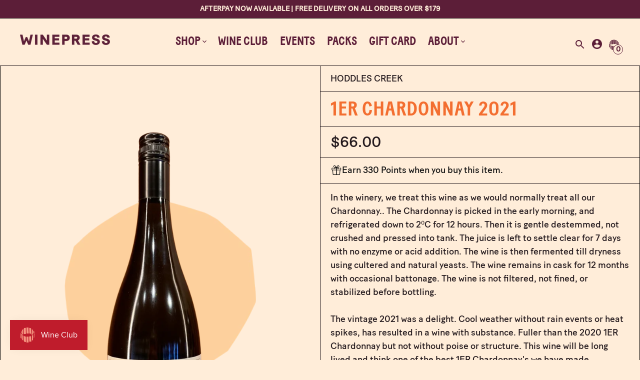

--- FILE ---
content_type: text/html; charset=utf-8
request_url: https://winepresswine.com.au/products/hoddles-creek-1er-chardonnay-2021
body_size: 33614
content:
<!DOCTYPE html>
<html class="no-js supports-no-cookies" lang="en" style="--announcement-height: 0px;">
  <head>
    <meta charset="UTF-8">
    <meta name="viewport" content="width=device-width,initial-scale=1">
    <meta name="theme-color" content="#5c1e38">
    <link rel="preconnect" href="https://cdn.shopify.com" crossorigin>
    <link rel="canonical" href="https://winepresswine.com.au/products/hoddles-creek-1er-chardonnay-2021"><link rel="shortcut icon" href="//winepresswine.com.au/cdn/shop/files/Winepress_Symbol_32x32.png?v=1654734157" type="image/png"><title>Hoddles Creek 1ER Chardonnay 2021
&ndash; Winepress Wine
</title>





  
  
  
  
  




<meta name="description" content="In the winery, we treat this wine as we would normally treat all our Chardonnay.. The Chardonnay is picked in the early morning, and refrigerated down to 2⁰C for 12 hours. Then it is gentle destemmed, not crushed and pressed into tank. The juice is left to settle clear for 7 days with no enzyme or acid addition. The wi" />
<meta property="og:url" content="https://winepresswine.com.au/products/hoddles-creek-1er-chardonnay-2021">
<meta property="og:site_name" content="Winepress Wine">
<meta property="og:type" content="product">
<meta property="og:title" content="Hoddles Creek 1ER Chardonnay 2021">
<meta property="og:description" content="In the winery, we treat this wine as we would normally treat all our Chardonnay.. The Chardonnay is picked in the early morning, and refrigerated down to 2⁰C for 12 hours. Then it is gentle destemmed, not crushed and pressed into tank. The juice is left to settle clear for 7 days with no enzyme or acid addition. The wi">
<meta property="og:image" content="http://winepresswine.com.au/cdn/shop/products/IMG-0632_1024x.png?v=1665032339">
<meta property="og:image:secure_url" content="https://winepresswine.com.au/cdn/shop/products/IMG-0632_1024x.png?v=1665032339">
<meta property="og:price:amount" content="66.00">
<meta property="og:price:currency" content="AUD">

<meta name="twitter:title" content="Hoddles Creek 1ER Chardonnay 2021">
<meta name="twitter:description" content="In the winery, we treat this wine as we would normally treat all our Chardonnay.. The Chardonnay is picked in the early morning, and refrigerated down to 2⁰C for 12 hours. Then it is gentle destemmed, not crushed and pressed into tank. The juice is left to settle clear for 7 days with no enzyme or acid addition. The wi">
<meta name="twitter:card" content="summary_large_image">
<meta name="twitter:image" content="https://winepresswine.com.au/cdn/shop/products/IMG-0632_1024x.png?v=1665032339">
<meta name="twitter:image:width" content="480">
<meta name="twitter:image:height" content="480">


<script type="application/json" data-search-settings>
  {
    "limit": 4,
    "show_articles": true,
    "show_pages": true
  }
</script>

<script>
  console.log('Context v2.1.0 by Fluorescent');

  document.documentElement.className = document.documentElement.className.replace('no-js', '');

  window.theme = {
    version: 'v2.1.0',
    strings: {
      name: "Winepress Wine",
      accessibility: {
        play_video: "Play",
        pause_video: "Pause",
        carousel_select_js: "Move carousel to slide"
      },
      addToCart: "Add to Cart",
      soldOut: "Sold Out",
      unavailable: "Unavailable",
      quickCartCheckout: "Go to Checkout",
      cart: {
        general: {
          currency: "Currency",
          empty: "Your cart is currently empty."
        }
      },
      general: {
        menu: {
          logout: "Logout",
          login_register: "Login \/ Register"
        },
        products: {
          recently_viewed: "Recently Viewed",
          no_recently_viewed: "No recently viewed items."
        }
      },
      products: {
        product: {
          view: "View the full product",
          unavailable: "Unavailable",
          unitPrice: "Unit price",
          unitPriceSeparator: "per",
          sku: "SKU"
        }
      },
      layout: {
        cart: {
          title: "Cart"
        }
      },
      search: {
        headings: {
          articles: "Articles",
          pages: "Pages",
          products: "Products"
        },
        view_all: "View all"
      }
    },
    moneyFormat: "${{amount}}",
    routes: {
      root: "/",
      cart: {
        base: "/cart",
        add: "/cart/add",
        change: "/cart/change",
        clear: "/cart/clear",
        // Manual routes until Shopify adds support
        shipping: "/cart/shipping_rates",
      },
      // Manual routes until Shopify adds support
      products: "/products",
      productRecommendations: "/recommendations/products",
      predictive_search_url: '/search/suggest'
    }
  }

  
</script>
<style>
  @font-face {
  font-family: Figtree;
  font-weight: 700;
  font-style: normal;
  font-display: swap;
  src: url("//winepresswine.com.au/cdn/fonts/figtree/figtree_n7.2fd9bfe01586148e644724096c9d75e8c7a90e55.woff2") format("woff2"),
       url("//winepresswine.com.au/cdn/fonts/figtree/figtree_n7.ea05de92d862f9594794ab281c4c3a67501ef5fc.woff") format("woff");
}


  @font-face {
  font-family: Figtree;
  font-weight: 700;
  font-style: normal;
  font-display: swap;
  src: url("//winepresswine.com.au/cdn/fonts/figtree/figtree_n7.2fd9bfe01586148e644724096c9d75e8c7a90e55.woff2") format("woff2"),
       url("//winepresswine.com.au/cdn/fonts/figtree/figtree_n7.ea05de92d862f9594794ab281c4c3a67501ef5fc.woff") format("woff");
}

  @font-face {
  font-family: Figtree;
  font-weight: 800;
  font-style: normal;
  font-display: swap;
  src: url("//winepresswine.com.au/cdn/fonts/figtree/figtree_n8.9ff6d071825a72d8671959a058f3e57a9f1ff61f.woff2") format("woff2"),
       url("//winepresswine.com.au/cdn/fonts/figtree/figtree_n8.717cfbca15cfe9904984ba933599ab134f457561.woff") format("woff");
}

  @font-face {
  font-family: Figtree;
  font-weight: 700;
  font-style: italic;
  font-display: swap;
  src: url("//winepresswine.com.au/cdn/fonts/figtree/figtree_i7.06add7096a6f2ab742e09ec7e498115904eda1fe.woff2") format("woff2"),
       url("//winepresswine.com.au/cdn/fonts/figtree/figtree_i7.ee584b5fcaccdbb5518c0228158941f8df81b101.woff") format("woff");
}


  @font-face {
  font-family: Figtree;
  font-weight: 500;
  font-style: normal;
  font-display: swap;
  src: url("//winepresswine.com.au/cdn/fonts/figtree/figtree_n5.3b6b7df38aa5986536945796e1f947445832047c.woff2") format("woff2"),
       url("//winepresswine.com.au/cdn/fonts/figtree/figtree_n5.f26bf6dcae278b0ed902605f6605fa3338e81dab.woff") format("woff");
}

  @font-face {
  font-family: Figtree;
  font-weight: 600;
  font-style: normal;
  font-display: swap;
  src: url("//winepresswine.com.au/cdn/fonts/figtree/figtree_n6.9d1ea52bb49a0a86cfd1b0383d00f83d3fcc14de.woff2") format("woff2"),
       url("//winepresswine.com.au/cdn/fonts/figtree/figtree_n6.f0fcdea525a0e47b2ae4ab645832a8e8a96d31d3.woff") format("woff");
}

  @font-face {
  font-family: Figtree;
  font-weight: 500;
  font-style: italic;
  font-display: swap;
  src: url("//winepresswine.com.au/cdn/fonts/figtree/figtree_i5.969396f679a62854cf82dbf67acc5721e41351f0.woff2") format("woff2"),
       url("//winepresswine.com.au/cdn/fonts/figtree/figtree_i5.93bc1cad6c73ca9815f9777c49176dfc9d2890dd.woff") format("woff");
}

  @font-face {
  font-family: Figtree;
  font-weight: 600;
  font-style: italic;
  font-display: swap;
  src: url("//winepresswine.com.au/cdn/fonts/figtree/figtree_i6.702baae75738b446cfbed6ac0d60cab7b21e61ba.woff2") format("woff2"),
       url("//winepresswine.com.au/cdn/fonts/figtree/figtree_i6.6b8dc40d16c9905d29525156e284509f871ce8f9.woff") format("woff");
}


  :root {
    --color-accent: #5c1e38;
    --color-text: #22181c;
    --color-text-meta: rgba(34, 24, 28, 0.6);
    --color-button-text: #5c1e38;
    --color-bg: #ffedd9;
    --color-bg-transparent: rgba(255, 237, 217, 0.8);
    --color-bg-meta: #ffe3c5;
    --color-bg-meta-darker: #ffd7ac;
    --color-border: #e2e2e2;
    --color-input: #ffffff;
    --color-input-text: #5c1e38;
    --color-input-bg-hover: rgba(92, 30, 56, 0.05);
    --color-secondary-button: #000000;
    --color-secondary-button-darker: #000000;
    --color-secondary-button-text: #22181c;
    --color-sale-badge: #b6534c;
    --color-success-message: #5c1e38;
    --color-error-message: #b6534c;

    --color-header-text: #5c1e38;
    --color-header-bg: #ffedd9;
    --color-header-border: #eae6d3;
    --color-header-icon: #5c1e38;

    --color-contrast-text: #22181c;
    --color-contrast-text-meta: rgba(34, 24, 28, 0.6);
    --color-contrast-bg: #ffedd9;
    --color-contrast-bg-meta: #ffe3c5;
    --color-contrast-bg-meta-darker: #ffd7ac;
    --color-contrast-border: #e2e2e2;
    --color-contrast-input: #ffffff;
    --color-contrast-input-text: #5c1e38;

    --color-navigation-text: #5c1e38;
    --color-navigation-text-meta: rgba(92, 30, 56, 0.6);
    --color-navigation-bg: #ffffff;
    --color-navigation-bg-meta: #f5f5f5;
    --color-navigation-bg-darker: #f2f2f2;
    --color-navigation-border: #e6e6e6;
    --color-navigation-feature: #ffffff;

    --color-drawer-text: #5c1e38;
    --color-drawer-text-meta: rgba(92, 30, 56, 0.6);
    --color-drawer-bg: #ffedd9;
    --color-drawer-bg-meta: #ffe3c5;
    --color-drawer-border: #5c1e38;
    --color-drawer-bg-hover: rgba(92, 30, 56, 0.05);

    --color-footer-text: #5c1e38;
    --color-footer-text-meta: rgba(92, 30, 56, 0.6);
    --color-footer-bg: #ffedd9;
    --color-footer-border: #ffedd9;
    --color-footer-input: #22181c;
    --color-footer-input-text: #22181c;

    --color-bg-overlay: rgba(34, 24, 28, 0.25);
    --color-transparent-body: rgba(34, 24, 28, 0.5);

    --font-logo: Figtree, sans-serif;
    --font-logo-weight: 700;
    --font-logo-style: normal;

    --font-heading: 'baton_turbobold';
    --font-heading-weight: 400;
    --font-heading-style: normal;
    --font-heading-bold-weight: 400;

    --font-body: 'baton_turbobook';
    --font-body-weight: 400;
    --font-body-style: normal;
    --font-body-bold-weight: 400;

    --font-size-body-extra-small: 14px;
    --font-size-body-small: 16px;
    --font-size-body-base: 18px;
    --font-size-body-large: 20px;
    --font-size-body-extra-large: 24px;

    --font-size-heading-display: 45px;
    --font-size-heading-1: 40px;
    --font-size-heading-2: 30px;
    --font-size-heading-3: 25px;
  }
</style><link href="//winepresswine.com.au/cdn/shop/t/3/assets/theme.css?v=72431398496110700351762124376" rel="stylesheet" type="text/css" media="all" />

    <script>window.performance && window.performance.mark && window.performance.mark('shopify.content_for_header.start');</script><meta name="google-site-verification" content="CtX5YGAO8UkeSP6AhC6LbQSXavv7gqLQF5DBA0CO1y8">
<meta name="facebook-domain-verification" content="2luwg14d813lxrw29kp90691e97d12">
<meta id="shopify-digital-wallet" name="shopify-digital-wallet" content="/56957566999/digital_wallets/dialog">
<meta name="shopify-checkout-api-token" content="4cf3702e8bcaf5ef92fe572eafbb3170">
<meta id="in-context-paypal-metadata" data-shop-id="56957566999" data-venmo-supported="false" data-environment="production" data-locale="en_US" data-paypal-v4="true" data-currency="AUD">
<link rel="alternate" type="application/json+oembed" href="https://winepresswine.com.au/products/hoddles-creek-1er-chardonnay-2021.oembed">
<script async="async" src="/checkouts/internal/preloads.js?locale=en-AU"></script>
<link rel="preconnect" href="https://shop.app" crossorigin="anonymous">
<script async="async" src="https://shop.app/checkouts/internal/preloads.js?locale=en-AU&shop_id=56957566999" crossorigin="anonymous"></script>
<script id="apple-pay-shop-capabilities" type="application/json">{"shopId":56957566999,"countryCode":"AU","currencyCode":"AUD","merchantCapabilities":["supports3DS"],"merchantId":"gid:\/\/shopify\/Shop\/56957566999","merchantName":"Winepress Wine","requiredBillingContactFields":["postalAddress","email"],"requiredShippingContactFields":["postalAddress","email"],"shippingType":"shipping","supportedNetworks":["visa","masterCard","amex","jcb"],"total":{"type":"pending","label":"Winepress Wine","amount":"1.00"},"shopifyPaymentsEnabled":true,"supportsSubscriptions":true}</script>
<script id="shopify-features" type="application/json">{"accessToken":"4cf3702e8bcaf5ef92fe572eafbb3170","betas":["rich-media-storefront-analytics"],"domain":"winepresswine.com.au","predictiveSearch":true,"shopId":56957566999,"locale":"en"}</script>
<script>var Shopify = Shopify || {};
Shopify.shop = "winepress-wine.myshopify.com";
Shopify.locale = "en";
Shopify.currency = {"active":"AUD","rate":"1.0"};
Shopify.country = "AU";
Shopify.theme = {"name":"Winepresswine Loyalty","id":160797720599,"schema_name":"Winepress Wine","schema_version":"2.1.0","theme_store_id":null,"role":"main"};
Shopify.theme.handle = "null";
Shopify.theme.style = {"id":null,"handle":null};
Shopify.cdnHost = "winepresswine.com.au/cdn";
Shopify.routes = Shopify.routes || {};
Shopify.routes.root = "/";</script>
<script type="module">!function(o){(o.Shopify=o.Shopify||{}).modules=!0}(window);</script>
<script>!function(o){function n(){var o=[];function n(){o.push(Array.prototype.slice.apply(arguments))}return n.q=o,n}var t=o.Shopify=o.Shopify||{};t.loadFeatures=n(),t.autoloadFeatures=n()}(window);</script>
<script>
  window.ShopifyPay = window.ShopifyPay || {};
  window.ShopifyPay.apiHost = "shop.app\/pay";
  window.ShopifyPay.redirectState = null;
</script>
<script id="shop-js-analytics" type="application/json">{"pageType":"product"}</script>
<script defer="defer" async type="module" src="//winepresswine.com.au/cdn/shopifycloud/shop-js/modules/v2/client.init-shop-cart-sync_D0dqhulL.en.esm.js"></script>
<script defer="defer" async type="module" src="//winepresswine.com.au/cdn/shopifycloud/shop-js/modules/v2/chunk.common_CpVO7qML.esm.js"></script>
<script type="module">
  await import("//winepresswine.com.au/cdn/shopifycloud/shop-js/modules/v2/client.init-shop-cart-sync_D0dqhulL.en.esm.js");
await import("//winepresswine.com.au/cdn/shopifycloud/shop-js/modules/v2/chunk.common_CpVO7qML.esm.js");

  window.Shopify.SignInWithShop?.initShopCartSync?.({"fedCMEnabled":true,"windoidEnabled":true});

</script>
<script>
  window.Shopify = window.Shopify || {};
  if (!window.Shopify.featureAssets) window.Shopify.featureAssets = {};
  window.Shopify.featureAssets['shop-js'] = {"shop-cart-sync":["modules/v2/client.shop-cart-sync_D9bwt38V.en.esm.js","modules/v2/chunk.common_CpVO7qML.esm.js"],"init-fed-cm":["modules/v2/client.init-fed-cm_BJ8NPuHe.en.esm.js","modules/v2/chunk.common_CpVO7qML.esm.js"],"init-shop-email-lookup-coordinator":["modules/v2/client.init-shop-email-lookup-coordinator_pVrP2-kG.en.esm.js","modules/v2/chunk.common_CpVO7qML.esm.js"],"shop-cash-offers":["modules/v2/client.shop-cash-offers_CNh7FWN-.en.esm.js","modules/v2/chunk.common_CpVO7qML.esm.js","modules/v2/chunk.modal_DKF6x0Jh.esm.js"],"init-shop-cart-sync":["modules/v2/client.init-shop-cart-sync_D0dqhulL.en.esm.js","modules/v2/chunk.common_CpVO7qML.esm.js"],"init-windoid":["modules/v2/client.init-windoid_DaoAelzT.en.esm.js","modules/v2/chunk.common_CpVO7qML.esm.js"],"shop-toast-manager":["modules/v2/client.shop-toast-manager_1DND8Tac.en.esm.js","modules/v2/chunk.common_CpVO7qML.esm.js"],"pay-button":["modules/v2/client.pay-button_CFeQi1r6.en.esm.js","modules/v2/chunk.common_CpVO7qML.esm.js"],"shop-button":["modules/v2/client.shop-button_Ca94MDdQ.en.esm.js","modules/v2/chunk.common_CpVO7qML.esm.js"],"shop-login-button":["modules/v2/client.shop-login-button_DPYNfp1Z.en.esm.js","modules/v2/chunk.common_CpVO7qML.esm.js","modules/v2/chunk.modal_DKF6x0Jh.esm.js"],"avatar":["modules/v2/client.avatar_BTnouDA3.en.esm.js"],"shop-follow-button":["modules/v2/client.shop-follow-button_BMKh4nJE.en.esm.js","modules/v2/chunk.common_CpVO7qML.esm.js","modules/v2/chunk.modal_DKF6x0Jh.esm.js"],"init-customer-accounts-sign-up":["modules/v2/client.init-customer-accounts-sign-up_CJXi5kRN.en.esm.js","modules/v2/client.shop-login-button_DPYNfp1Z.en.esm.js","modules/v2/chunk.common_CpVO7qML.esm.js","modules/v2/chunk.modal_DKF6x0Jh.esm.js"],"init-shop-for-new-customer-accounts":["modules/v2/client.init-shop-for-new-customer-accounts_BoBxkgWu.en.esm.js","modules/v2/client.shop-login-button_DPYNfp1Z.en.esm.js","modules/v2/chunk.common_CpVO7qML.esm.js","modules/v2/chunk.modal_DKF6x0Jh.esm.js"],"init-customer-accounts":["modules/v2/client.init-customer-accounts_DCuDTzpR.en.esm.js","modules/v2/client.shop-login-button_DPYNfp1Z.en.esm.js","modules/v2/chunk.common_CpVO7qML.esm.js","modules/v2/chunk.modal_DKF6x0Jh.esm.js"],"checkout-modal":["modules/v2/client.checkout-modal_U_3e4VxF.en.esm.js","modules/v2/chunk.common_CpVO7qML.esm.js","modules/v2/chunk.modal_DKF6x0Jh.esm.js"],"lead-capture":["modules/v2/client.lead-capture_DEgn0Z8u.en.esm.js","modules/v2/chunk.common_CpVO7qML.esm.js","modules/v2/chunk.modal_DKF6x0Jh.esm.js"],"shop-login":["modules/v2/client.shop-login_CoM5QKZ_.en.esm.js","modules/v2/chunk.common_CpVO7qML.esm.js","modules/v2/chunk.modal_DKF6x0Jh.esm.js"],"payment-terms":["modules/v2/client.payment-terms_BmrqWn8r.en.esm.js","modules/v2/chunk.common_CpVO7qML.esm.js","modules/v2/chunk.modal_DKF6x0Jh.esm.js"]};
</script>
<script>(function() {
  var isLoaded = false;
  function asyncLoad() {
    if (isLoaded) return;
    isLoaded = true;
    var urls = ["https:\/\/cdn.nfcube.com\/add9e5bf98360696f95320b36f69c165.js?shop=winepress-wine.myshopify.com","https:\/\/static.klaviyo.com\/onsite\/js\/klaviyo.js?company_id=TYpyNS\u0026shop=winepress-wine.myshopify.com","https:\/\/static.klaviyo.com\/onsite\/js\/klaviyo.js?company_id=TYpyNS\u0026shop=winepress-wine.myshopify.com"];
    for (var i = 0; i < urls.length; i++) {
      var s = document.createElement('script');
      s.type = 'text/javascript';
      s.async = true;
      s.src = urls[i];
      var x = document.getElementsByTagName('script')[0];
      x.parentNode.insertBefore(s, x);
    }
  };
  if(window.attachEvent) {
    window.attachEvent('onload', asyncLoad);
  } else {
    window.addEventListener('load', asyncLoad, false);
  }
})();</script>
<script id="__st">var __st={"a":56957566999,"offset":39600,"reqid":"94b00d43-782f-4ff9-bc4e-eb26051ad2d0-1764201986","pageurl":"winepresswine.com.au\/products\/hoddles-creek-1er-chardonnay-2021","u":"1c27d197088a","p":"product","rtyp":"product","rid":6818937274391};</script>
<script>window.ShopifyPaypalV4VisibilityTracking = true;</script>
<script id="captcha-bootstrap">!function(){'use strict';const t='contact',e='account',n='new_comment',o=[[t,t],['blogs',n],['comments',n],[t,'customer']],c=[[e,'customer_login'],[e,'guest_login'],[e,'recover_customer_password'],[e,'create_customer']],r=t=>t.map((([t,e])=>`form[action*='/${t}']:not([data-nocaptcha='true']) input[name='form_type'][value='${e}']`)).join(','),a=t=>()=>t?[...document.querySelectorAll(t)].map((t=>t.form)):[];function s(){const t=[...o],e=r(t);return a(e)}const i='password',u='form_key',d=['recaptcha-v3-token','g-recaptcha-response','h-captcha-response',i],f=()=>{try{return window.sessionStorage}catch{return}},m='__shopify_v',_=t=>t.elements[u];function p(t,e,n=!1){try{const o=window.sessionStorage,c=JSON.parse(o.getItem(e)),{data:r}=function(t){const{data:e,action:n}=t;return t[m]||n?{data:e,action:n}:{data:t,action:n}}(c);for(const[e,n]of Object.entries(r))t.elements[e]&&(t.elements[e].value=n);n&&o.removeItem(e)}catch(o){console.error('form repopulation failed',{error:o})}}const l='form_type',E='cptcha';function T(t){t.dataset[E]=!0}const w=window,h=w.document,L='Shopify',v='ce_forms',y='captcha';let A=!1;((t,e)=>{const n=(g='f06e6c50-85a8-45c8-87d0-21a2b65856fe',I='https://cdn.shopify.com/shopifycloud/storefront-forms-hcaptcha/ce_storefront_forms_captcha_hcaptcha.v1.5.2.iife.js',D={infoText:'Protected by hCaptcha',privacyText:'Privacy',termsText:'Terms'},(t,e,n)=>{const o=w[L][v],c=o.bindForm;if(c)return c(t,g,e,D).then(n);var r;o.q.push([[t,g,e,D],n]),r=I,A||(h.body.append(Object.assign(h.createElement('script'),{id:'captcha-provider',async:!0,src:r})),A=!0)});var g,I,D;w[L]=w[L]||{},w[L][v]=w[L][v]||{},w[L][v].q=[],w[L][y]=w[L][y]||{},w[L][y].protect=function(t,e){n(t,void 0,e),T(t)},Object.freeze(w[L][y]),function(t,e,n,w,h,L){const[v,y,A,g]=function(t,e,n){const i=e?o:[],u=t?c:[],d=[...i,...u],f=r(d),m=r(i),_=r(d.filter((([t,e])=>n.includes(e))));return[a(f),a(m),a(_),s()]}(w,h,L),I=t=>{const e=t.target;return e instanceof HTMLFormElement?e:e&&e.form},D=t=>v().includes(t);t.addEventListener('submit',(t=>{const e=I(t);if(!e)return;const n=D(e)&&!e.dataset.hcaptchaBound&&!e.dataset.recaptchaBound,o=_(e),c=g().includes(e)&&(!o||!o.value);(n||c)&&t.preventDefault(),c&&!n&&(function(t){try{if(!f())return;!function(t){const e=f();if(!e)return;const n=_(t);if(!n)return;const o=n.value;o&&e.removeItem(o)}(t);const e=Array.from(Array(32),(()=>Math.random().toString(36)[2])).join('');!function(t,e){_(t)||t.append(Object.assign(document.createElement('input'),{type:'hidden',name:u})),t.elements[u].value=e}(t,e),function(t,e){const n=f();if(!n)return;const o=[...t.querySelectorAll(`input[type='${i}']`)].map((({name:t})=>t)),c=[...d,...o],r={};for(const[a,s]of new FormData(t).entries())c.includes(a)||(r[a]=s);n.setItem(e,JSON.stringify({[m]:1,action:t.action,data:r}))}(t,e)}catch(e){console.error('failed to persist form',e)}}(e),e.submit())}));const S=(t,e)=>{t&&!t.dataset[E]&&(n(t,e.some((e=>e===t))),T(t))};for(const o of['focusin','change'])t.addEventListener(o,(t=>{const e=I(t);D(e)&&S(e,y())}));const B=e.get('form_key'),M=e.get(l),P=B&&M;t.addEventListener('DOMContentLoaded',(()=>{const t=y();if(P)for(const e of t)e.elements[l].value===M&&p(e,B);[...new Set([...A(),...v().filter((t=>'true'===t.dataset.shopifyCaptcha))])].forEach((e=>S(e,t)))}))}(h,new URLSearchParams(w.location.search),n,t,e,['guest_login'])})(!0,!0)}();</script>
<script integrity="sha256-52AcMU7V7pcBOXWImdc/TAGTFKeNjmkeM1Pvks/DTgc=" data-source-attribution="shopify.loadfeatures" defer="defer" src="//winepresswine.com.au/cdn/shopifycloud/storefront/assets/storefront/load_feature-81c60534.js" crossorigin="anonymous"></script>
<script crossorigin="anonymous" defer="defer" src="//winepresswine.com.au/cdn/shopifycloud/storefront/assets/shopify_pay/storefront-65b4c6d7.js?v=20250812"></script>
<script data-source-attribution="shopify.dynamic_checkout.dynamic.init">var Shopify=Shopify||{};Shopify.PaymentButton=Shopify.PaymentButton||{isStorefrontPortableWallets:!0,init:function(){window.Shopify.PaymentButton.init=function(){};var t=document.createElement("script");t.src="https://winepresswine.com.au/cdn/shopifycloud/portable-wallets/latest/portable-wallets.en.js",t.type="module",document.head.appendChild(t)}};
</script>
<script data-source-attribution="shopify.dynamic_checkout.buyer_consent">
  function portableWalletsHideBuyerConsent(e){var t=document.getElementById("shopify-buyer-consent"),n=document.getElementById("shopify-subscription-policy-button");t&&n&&(t.classList.add("hidden"),t.setAttribute("aria-hidden","true"),n.removeEventListener("click",e))}function portableWalletsShowBuyerConsent(e){var t=document.getElementById("shopify-buyer-consent"),n=document.getElementById("shopify-subscription-policy-button");t&&n&&(t.classList.remove("hidden"),t.removeAttribute("aria-hidden"),n.addEventListener("click",e))}window.Shopify?.PaymentButton&&(window.Shopify.PaymentButton.hideBuyerConsent=portableWalletsHideBuyerConsent,window.Shopify.PaymentButton.showBuyerConsent=portableWalletsShowBuyerConsent);
</script>
<script data-source-attribution="shopify.dynamic_checkout.cart.bootstrap">document.addEventListener("DOMContentLoaded",(function(){function t(){return document.querySelector("shopify-accelerated-checkout-cart, shopify-accelerated-checkout")}if(t())Shopify.PaymentButton.init();else{new MutationObserver((function(e,n){t()&&(Shopify.PaymentButton.init(),n.disconnect())})).observe(document.body,{childList:!0,subtree:!0})}}));
</script>
<link id="shopify-accelerated-checkout-styles" rel="stylesheet" media="screen" href="https://winepresswine.com.au/cdn/shopifycloud/portable-wallets/latest/accelerated-checkout-backwards-compat.css" crossorigin="anonymous">
<style id="shopify-accelerated-checkout-cart">
        #shopify-buyer-consent {
  margin-top: 1em;
  display: inline-block;
  width: 100%;
}

#shopify-buyer-consent.hidden {
  display: none;
}

#shopify-subscription-policy-button {
  background: none;
  border: none;
  padding: 0;
  text-decoration: underline;
  font-size: inherit;
  cursor: pointer;
}

#shopify-subscription-policy-button::before {
  box-shadow: none;
}

      </style>

<script>window.performance && window.performance.mark && window.performance.mark('shopify.content_for_header.end');</script>


    <!-- Global site tag (gtag.js) - Google Analytics -->
    <script async src="https://www.googletagmanager.com/gtag/js?id=G-41RDTSM11L"></script>
    <script>
      window.dataLayer = window.dataLayer || [];
      function gtag(){dataLayer.push(arguments);}
      gtag('js', new Date());

      gtag('config', 'G-41RDTSM11L');
    </script>


    <!-- -->
      <script id='merchantWidgetScript' src="https://www.gstatic.com/shopping/merchant/merchantwidget.js" defer></script>
      <script type="text/javascript">
          merchantWidgetScript.addEventListener('load', function () {
            merchantwidget.start({});
          });
      </script>


<!-- BEGIN app block: shopify://apps/instafeed/blocks/head-block/c447db20-095d-4a10-9725-b5977662c9d5 --><link rel="preconnect" href="https://cdn.nfcube.com/">
<link rel="preconnect" href="https://scontent.cdninstagram.com/">






<!-- END app block --><!-- BEGIN app block: shopify://apps/gift-box/blocks/head/f53ea332-e066-453a-9116-800349284dfb --><script>
const isProductPage = window.location.pathname.includes("/products/");

// Allow redirect only on product pages.
if (isProductPage) {
  const GHOST_PRODUCT_TYPE = "giftbox_ghost_product";
  // Use product handle to check the type of the product.
  const product_type = "chardonnay";
  if (product_type == GHOST_PRODUCT_TYPE) {
    // Redirect to the GP parent URL stored in the GP's metafields.
    const parent_product_url = '';
    if (parent_product_url === null || parent_product_url === '') {
      window.location.replace("/");
    } else {
      window.location.replace(parent_product_url);
    }
  }
}
</script>

<script
  src="https://giftbox.ds-cdn.com/static/main.js?shop=winepress-wine.myshopify.com"

  async

></script>


<!-- END app block --><!-- BEGIN app block: shopify://apps/klaviyo-email-marketing-sms/blocks/klaviyo-onsite-embed/2632fe16-c075-4321-a88b-50b567f42507 -->












  <script async src="https://static.klaviyo.com/onsite/js/TYpyNS/klaviyo.js?company_id=TYpyNS"></script>
  <script>!function(){if(!window.klaviyo){window._klOnsite=window._klOnsite||[];try{window.klaviyo=new Proxy({},{get:function(n,i){return"push"===i?function(){var n;(n=window._klOnsite).push.apply(n,arguments)}:function(){for(var n=arguments.length,o=new Array(n),w=0;w<n;w++)o[w]=arguments[w];var t="function"==typeof o[o.length-1]?o.pop():void 0,e=new Promise((function(n){window._klOnsite.push([i].concat(o,[function(i){t&&t(i),n(i)}]))}));return e}}})}catch(n){window.klaviyo=window.klaviyo||[],window.klaviyo.push=function(){var n;(n=window._klOnsite).push.apply(n,arguments)}}}}();</script>

  
    <script id="viewed_product">
      if (item == null) {
        var _learnq = _learnq || [];

        var MetafieldReviews = null
        var MetafieldYotpoRating = null
        var MetafieldYotpoCount = null
        var MetafieldLooxRating = null
        var MetafieldLooxCount = null
        var okendoProduct = null
        var okendoProductReviewCount = null
        var okendoProductReviewAverageValue = null
        try {
          // The following fields are used for Customer Hub recently viewed in order to add reviews.
          // This information is not part of __kla_viewed. Instead, it is part of __kla_viewed_reviewed_items
          MetafieldReviews = {};
          MetafieldYotpoRating = null
          MetafieldYotpoCount = null
          MetafieldLooxRating = null
          MetafieldLooxCount = null

          okendoProduct = null
          // If the okendo metafield is not legacy, it will error, which then requires the new json formatted data
          if (okendoProduct && 'error' in okendoProduct) {
            okendoProduct = null
          }
          okendoProductReviewCount = okendoProduct ? okendoProduct.reviewCount : null
          okendoProductReviewAverageValue = okendoProduct ? okendoProduct.reviewAverageValue : null
        } catch (error) {
          console.error('Error in Klaviyo onsite reviews tracking:', error);
        }

        var item = {
          Name: "Hoddles Creek 1ER Chardonnay 2021",
          ProductID: 6818937274391,
          Categories: ["Add more wine","All Products","Chardonnay","Newly Landed","Victoria","White Wine","Yarra Valley, Victoria"],
          ImageURL: "https://winepresswine.com.au/cdn/shop/products/IMG-0632_grande.png?v=1665032339",
          URL: "https://winepresswine.com.au/products/hoddles-creek-1er-chardonnay-2021",
          Brand: "Hoddles Creek",
          Price: "$66.00",
          Value: "66.00",
          CompareAtPrice: "$0.00"
        };
        _learnq.push(['track', 'Viewed Product', item]);
        _learnq.push(['trackViewedItem', {
          Title: item.Name,
          ItemId: item.ProductID,
          Categories: item.Categories,
          ImageUrl: item.ImageURL,
          Url: item.URL,
          Metadata: {
            Brand: item.Brand,
            Price: item.Price,
            Value: item.Value,
            CompareAtPrice: item.CompareAtPrice
          },
          metafields:{
            reviews: MetafieldReviews,
            yotpo:{
              rating: MetafieldYotpoRating,
              count: MetafieldYotpoCount,
            },
            loox:{
              rating: MetafieldLooxRating,
              count: MetafieldLooxCount,
            },
            okendo: {
              rating: okendoProductReviewAverageValue,
              count: okendoProductReviewCount,
            }
          }
        }]);
      }
    </script>
  




  <script>
    window.klaviyoReviewsProductDesignMode = false
  </script>







<!-- END app block --><script src="https://cdn.shopify.com/extensions/3a937af2-889b-44f5-854c-c91baaa54a8a/onlyage-age-verification-18-5/assets/cx-onlyage.js" type="text/javascript" defer="defer"></script>
<link href="https://cdn.shopify.com/extensions/3a937af2-889b-44f5-854c-c91baaa54a8a/onlyage-age-verification-18-5/assets/cx-fancybox.css" rel="stylesheet" type="text/css" media="all">
<script src="https://cdn.shopify.com/extensions/019aa6da-7a97-7c43-96ef-4bb0f59b1bbd/smile-shopify-app-extensions-250/assets/smile-loader.js" type="text/javascript" defer="defer"></script>
<script src="https://cdn.shopify.com/extensions/019aa6da-7a97-7c43-96ef-4bb0f59b1bbd/smile-shopify-app-extensions-250/assets/smile-points-on-product-page.js" type="text/javascript" defer="defer"></script>
<link href="https://cdn.shopify.com/extensions/019aa6da-7a97-7c43-96ef-4bb0f59b1bbd/smile-shopify-app-extensions-250/assets/smile-points-on-product-page.css" rel="stylesheet" type="text/css" media="all">
<link href="https://monorail-edge.shopifysvc.com" rel="dns-prefetch">
<script>(function(){if ("sendBeacon" in navigator && "performance" in window) {try {var session_token_from_headers = performance.getEntriesByType('navigation')[0].serverTiming.find(x => x.name == '_s').description;} catch {var session_token_from_headers = undefined;}var session_cookie_matches = document.cookie.match(/_shopify_s=([^;]*)/);var session_token_from_cookie = session_cookie_matches && session_cookie_matches.length === 2 ? session_cookie_matches[1] : "";var session_token = session_token_from_headers || session_token_from_cookie || "";function handle_abandonment_event(e) {var entries = performance.getEntries().filter(function(entry) {return /monorail-edge.shopifysvc.com/.test(entry.name);});if (!window.abandonment_tracked && entries.length === 0) {window.abandonment_tracked = true;var currentMs = Date.now();var navigation_start = performance.timing.navigationStart;var payload = {shop_id: 56957566999,url: window.location.href,navigation_start,duration: currentMs - navigation_start,session_token,page_type: "product"};window.navigator.sendBeacon("https://monorail-edge.shopifysvc.com/v1/produce", JSON.stringify({schema_id: "online_store_buyer_site_abandonment/1.1",payload: payload,metadata: {event_created_at_ms: currentMs,event_sent_at_ms: currentMs}}));}}window.addEventListener('pagehide', handle_abandonment_event);}}());</script>
<script id="web-pixels-manager-setup">(function e(e,d,r,n,o){if(void 0===o&&(o={}),!Boolean(null===(a=null===(i=window.Shopify)||void 0===i?void 0:i.analytics)||void 0===a?void 0:a.replayQueue)){var i,a;window.Shopify=window.Shopify||{};var t=window.Shopify;t.analytics=t.analytics||{};var s=t.analytics;s.replayQueue=[],s.publish=function(e,d,r){return s.replayQueue.push([e,d,r]),!0};try{self.performance.mark("wpm:start")}catch(e){}var l=function(){var e={modern:/Edge?\/(1{2}[4-9]|1[2-9]\d|[2-9]\d{2}|\d{4,})\.\d+(\.\d+|)|Firefox\/(1{2}[4-9]|1[2-9]\d|[2-9]\d{2}|\d{4,})\.\d+(\.\d+|)|Chrom(ium|e)\/(9{2}|\d{3,})\.\d+(\.\d+|)|(Maci|X1{2}).+ Version\/(15\.\d+|(1[6-9]|[2-9]\d|\d{3,})\.\d+)([,.]\d+|)( \(\w+\)|)( Mobile\/\w+|) Safari\/|Chrome.+OPR\/(9{2}|\d{3,})\.\d+\.\d+|(CPU[ +]OS|iPhone[ +]OS|CPU[ +]iPhone|CPU IPhone OS|CPU iPad OS)[ +]+(15[._]\d+|(1[6-9]|[2-9]\d|\d{3,})[._]\d+)([._]\d+|)|Android:?[ /-](13[3-9]|1[4-9]\d|[2-9]\d{2}|\d{4,})(\.\d+|)(\.\d+|)|Android.+Firefox\/(13[5-9]|1[4-9]\d|[2-9]\d{2}|\d{4,})\.\d+(\.\d+|)|Android.+Chrom(ium|e)\/(13[3-9]|1[4-9]\d|[2-9]\d{2}|\d{4,})\.\d+(\.\d+|)|SamsungBrowser\/([2-9]\d|\d{3,})\.\d+/,legacy:/Edge?\/(1[6-9]|[2-9]\d|\d{3,})\.\d+(\.\d+|)|Firefox\/(5[4-9]|[6-9]\d|\d{3,})\.\d+(\.\d+|)|Chrom(ium|e)\/(5[1-9]|[6-9]\d|\d{3,})\.\d+(\.\d+|)([\d.]+$|.*Safari\/(?![\d.]+ Edge\/[\d.]+$))|(Maci|X1{2}).+ Version\/(10\.\d+|(1[1-9]|[2-9]\d|\d{3,})\.\d+)([,.]\d+|)( \(\w+\)|)( Mobile\/\w+|) Safari\/|Chrome.+OPR\/(3[89]|[4-9]\d|\d{3,})\.\d+\.\d+|(CPU[ +]OS|iPhone[ +]OS|CPU[ +]iPhone|CPU IPhone OS|CPU iPad OS)[ +]+(10[._]\d+|(1[1-9]|[2-9]\d|\d{3,})[._]\d+)([._]\d+|)|Android:?[ /-](13[3-9]|1[4-9]\d|[2-9]\d{2}|\d{4,})(\.\d+|)(\.\d+|)|Mobile Safari.+OPR\/([89]\d|\d{3,})\.\d+\.\d+|Android.+Firefox\/(13[5-9]|1[4-9]\d|[2-9]\d{2}|\d{4,})\.\d+(\.\d+|)|Android.+Chrom(ium|e)\/(13[3-9]|1[4-9]\d|[2-9]\d{2}|\d{4,})\.\d+(\.\d+|)|Android.+(UC? ?Browser|UCWEB|U3)[ /]?(15\.([5-9]|\d{2,})|(1[6-9]|[2-9]\d|\d{3,})\.\d+)\.\d+|SamsungBrowser\/(5\.\d+|([6-9]|\d{2,})\.\d+)|Android.+MQ{2}Browser\/(14(\.(9|\d{2,})|)|(1[5-9]|[2-9]\d|\d{3,})(\.\d+|))(\.\d+|)|K[Aa][Ii]OS\/(3\.\d+|([4-9]|\d{2,})\.\d+)(\.\d+|)/},d=e.modern,r=e.legacy,n=navigator.userAgent;return n.match(d)?"modern":n.match(r)?"legacy":"unknown"}(),u="modern"===l?"modern":"legacy",c=(null!=n?n:{modern:"",legacy:""})[u],f=function(e){return[e.baseUrl,"/wpm","/b",e.hashVersion,"modern"===e.buildTarget?"m":"l",".js"].join("")}({baseUrl:d,hashVersion:r,buildTarget:u}),m=function(e){var d=e.version,r=e.bundleTarget,n=e.surface,o=e.pageUrl,i=e.monorailEndpoint;return{emit:function(e){var a=e.status,t=e.errorMsg,s=(new Date).getTime(),l=JSON.stringify({metadata:{event_sent_at_ms:s},events:[{schema_id:"web_pixels_manager_load/3.1",payload:{version:d,bundle_target:r,page_url:o,status:a,surface:n,error_msg:t},metadata:{event_created_at_ms:s}}]});if(!i)return console&&console.warn&&console.warn("[Web Pixels Manager] No Monorail endpoint provided, skipping logging."),!1;try{return self.navigator.sendBeacon.bind(self.navigator)(i,l)}catch(e){}var u=new XMLHttpRequest;try{return u.open("POST",i,!0),u.setRequestHeader("Content-Type","text/plain"),u.send(l),!0}catch(e){return console&&console.warn&&console.warn("[Web Pixels Manager] Got an unhandled error while logging to Monorail."),!1}}}}({version:r,bundleTarget:l,surface:e.surface,pageUrl:self.location.href,monorailEndpoint:e.monorailEndpoint});try{o.browserTarget=l,function(e){var d=e.src,r=e.async,n=void 0===r||r,o=e.onload,i=e.onerror,a=e.sri,t=e.scriptDataAttributes,s=void 0===t?{}:t,l=document.createElement("script"),u=document.querySelector("head"),c=document.querySelector("body");if(l.async=n,l.src=d,a&&(l.integrity=a,l.crossOrigin="anonymous"),s)for(var f in s)if(Object.prototype.hasOwnProperty.call(s,f))try{l.dataset[f]=s[f]}catch(e){}if(o&&l.addEventListener("load",o),i&&l.addEventListener("error",i),u)u.appendChild(l);else{if(!c)throw new Error("Did not find a head or body element to append the script");c.appendChild(l)}}({src:f,async:!0,onload:function(){if(!function(){var e,d;return Boolean(null===(d=null===(e=window.Shopify)||void 0===e?void 0:e.analytics)||void 0===d?void 0:d.initialized)}()){var d=window.webPixelsManager.init(e)||void 0;if(d){var r=window.Shopify.analytics;r.replayQueue.forEach((function(e){var r=e[0],n=e[1],o=e[2];d.publishCustomEvent(r,n,o)})),r.replayQueue=[],r.publish=d.publishCustomEvent,r.visitor=d.visitor,r.initialized=!0}}},onerror:function(){return m.emit({status:"failed",errorMsg:"".concat(f," has failed to load")})},sri:function(e){var d=/^sha384-[A-Za-z0-9+/=]+$/;return"string"==typeof e&&d.test(e)}(c)?c:"",scriptDataAttributes:o}),m.emit({status:"loading"})}catch(e){m.emit({status:"failed",errorMsg:(null==e?void 0:e.message)||"Unknown error"})}}})({shopId: 56957566999,storefrontBaseUrl: "https://winepresswine.com.au",extensionsBaseUrl: "https://extensions.shopifycdn.com/cdn/shopifycloud/web-pixels-manager",monorailEndpoint: "https://monorail-edge.shopifysvc.com/unstable/produce_batch",surface: "storefront-renderer",enabledBetaFlags: ["2dca8a86"],webPixelsConfigList: [{"id":"1074888727","configuration":"{\"accountID\":\"TYpyNS\",\"webPixelConfig\":\"eyJlbmFibGVBZGRlZFRvQ2FydEV2ZW50cyI6IHRydWV9\"}","eventPayloadVersion":"v1","runtimeContext":"STRICT","scriptVersion":"9a3e1117c25e3d7955a2b89bcfe1cdfd","type":"APP","apiClientId":123074,"privacyPurposes":["ANALYTICS","MARKETING"],"dataSharingAdjustments":{"protectedCustomerApprovalScopes":["read_customer_address","read_customer_email","read_customer_name","read_customer_personal_data","read_customer_phone"]}},{"id":"917962775","configuration":"{\"pixel_id\":\"3271007229715597\",\"pixel_type\":\"facebook_pixel\"}","eventPayloadVersion":"v1","runtimeContext":"OPEN","scriptVersion":"ca16bc87fe92b6042fbaa3acc2fbdaa6","type":"APP","apiClientId":2329312,"privacyPurposes":["ANALYTICS","MARKETING","SALE_OF_DATA"],"dataSharingAdjustments":{"protectedCustomerApprovalScopes":["read_customer_address","read_customer_email","read_customer_name","read_customer_personal_data","read_customer_phone"]}},{"id":"328204311","configuration":"{\"config\":\"{\\\"google_tag_ids\\\":[\\\"G-FB5DCPCP81\\\",\\\"AW-11003780989\\\",\\\"GT-T5MQW83\\\",\\\"G-41RDTSM11L\\\"],\\\"target_country\\\":\\\"AU\\\",\\\"gtag_events\\\":[{\\\"type\\\":\\\"search\\\",\\\"action_label\\\":[\\\"G-FB5DCPCP81\\\",\\\"AW-11003780989\\\/bjBJCOfF2eUDEP2-gf8o\\\",\\\"G-41RDTSM11L\\\"]},{\\\"type\\\":\\\"begin_checkout\\\",\\\"action_label\\\":[\\\"G-FB5DCPCP81\\\",\\\"AW-11003780989\\\/o0hjCOTF2eUDEP2-gf8o\\\",\\\"G-41RDTSM11L\\\"]},{\\\"type\\\":\\\"view_item\\\",\\\"action_label\\\":[\\\"G-FB5DCPCP81\\\",\\\"AW-11003780989\\\/QsqtCN7F2eUDEP2-gf8o\\\",\\\"MC-SH34DE7TGS\\\",\\\"G-41RDTSM11L\\\"]},{\\\"type\\\":\\\"purchase\\\",\\\"action_label\\\":[\\\"G-FB5DCPCP81\\\",\\\"AW-11003780989\\\/t8FRCNvF2eUDEP2-gf8o\\\",\\\"MC-SH34DE7TGS\\\",\\\"AW-11003780989\\\/7vVuCKSh8eYDEP2-gf8o\\\",\\\"G-41RDTSM11L\\\"]},{\\\"type\\\":\\\"page_view\\\",\\\"action_label\\\":[\\\"G-FB5DCPCP81\\\",\\\"AW-11003780989\\\/abnBCNjF2eUDEP2-gf8o\\\",\\\"MC-SH34DE7TGS\\\",\\\"G-41RDTSM11L\\\"]},{\\\"type\\\":\\\"add_payment_info\\\",\\\"action_label\\\":[\\\"G-FB5DCPCP81\\\",\\\"AW-11003780989\\\/GJcWCOrF2eUDEP2-gf8o\\\",\\\"G-41RDTSM11L\\\"]},{\\\"type\\\":\\\"add_to_cart\\\",\\\"action_label\\\":[\\\"G-FB5DCPCP81\\\",\\\"AW-11003780989\\\/N7xjCOHF2eUDEP2-gf8o\\\",\\\"G-41RDTSM11L\\\"]}],\\\"enable_monitoring_mode\\\":false}\"}","eventPayloadVersion":"v1","runtimeContext":"OPEN","scriptVersion":"b2a88bafab3e21179ed38636efcd8a93","type":"APP","apiClientId":1780363,"privacyPurposes":[],"dataSharingAdjustments":{"protectedCustomerApprovalScopes":["read_customer_address","read_customer_email","read_customer_name","read_customer_personal_data","read_customer_phone"]}},{"id":"shopify-app-pixel","configuration":"{}","eventPayloadVersion":"v1","runtimeContext":"STRICT","scriptVersion":"0450","apiClientId":"shopify-pixel","type":"APP","privacyPurposes":["ANALYTICS","MARKETING"]},{"id":"shopify-custom-pixel","eventPayloadVersion":"v1","runtimeContext":"LAX","scriptVersion":"0450","apiClientId":"shopify-pixel","type":"CUSTOM","privacyPurposes":["ANALYTICS","MARKETING"]}],isMerchantRequest: false,initData: {"shop":{"name":"Winepress Wine","paymentSettings":{"currencyCode":"AUD"},"myshopifyDomain":"winepress-wine.myshopify.com","countryCode":"AU","storefrontUrl":"https:\/\/winepresswine.com.au"},"customer":null,"cart":null,"checkout":null,"productVariants":[{"price":{"amount":66.0,"currencyCode":"AUD"},"product":{"title":"Hoddles Creek 1ER Chardonnay 2021","vendor":"Hoddles Creek","id":"6818937274391","untranslatedTitle":"Hoddles Creek 1ER Chardonnay 2021","url":"\/products\/hoddles-creek-1er-chardonnay-2021","type":"chardonnay"},"id":"40339125862423","image":{"src":"\/\/winepresswine.com.au\/cdn\/shop\/products\/IMG-0632.png?v=1665032339"},"sku":null,"title":"Default Title","untranslatedTitle":"Default Title"}],"purchasingCompany":null},},"https://winepresswine.com.au/cdn","ae1676cfwd2530674p4253c800m34e853cb",{"modern":"","legacy":""},{"shopId":"56957566999","storefrontBaseUrl":"https:\/\/winepresswine.com.au","extensionBaseUrl":"https:\/\/extensions.shopifycdn.com\/cdn\/shopifycloud\/web-pixels-manager","surface":"storefront-renderer","enabledBetaFlags":"[\"2dca8a86\"]","isMerchantRequest":"false","hashVersion":"ae1676cfwd2530674p4253c800m34e853cb","publish":"custom","events":"[[\"page_viewed\",{}],[\"product_viewed\",{\"productVariant\":{\"price\":{\"amount\":66.0,\"currencyCode\":\"AUD\"},\"product\":{\"title\":\"Hoddles Creek 1ER Chardonnay 2021\",\"vendor\":\"Hoddles Creek\",\"id\":\"6818937274391\",\"untranslatedTitle\":\"Hoddles Creek 1ER Chardonnay 2021\",\"url\":\"\/products\/hoddles-creek-1er-chardonnay-2021\",\"type\":\"chardonnay\"},\"id\":\"40339125862423\",\"image\":{\"src\":\"\/\/winepresswine.com.au\/cdn\/shop\/products\/IMG-0632.png?v=1665032339\"},\"sku\":null,\"title\":\"Default Title\",\"untranslatedTitle\":\"Default Title\"}}]]"});</script><script>
  window.ShopifyAnalytics = window.ShopifyAnalytics || {};
  window.ShopifyAnalytics.meta = window.ShopifyAnalytics.meta || {};
  window.ShopifyAnalytics.meta.currency = 'AUD';
  var meta = {"product":{"id":6818937274391,"gid":"gid:\/\/shopify\/Product\/6818937274391","vendor":"Hoddles Creek","type":"chardonnay","variants":[{"id":40339125862423,"price":6600,"name":"Hoddles Creek 1ER Chardonnay 2021","public_title":null,"sku":null}],"remote":false},"page":{"pageType":"product","resourceType":"product","resourceId":6818937274391}};
  for (var attr in meta) {
    window.ShopifyAnalytics.meta[attr] = meta[attr];
  }
</script>
<script class="analytics">
  (function () {
    var customDocumentWrite = function(content) {
      var jquery = null;

      if (window.jQuery) {
        jquery = window.jQuery;
      } else if (window.Checkout && window.Checkout.$) {
        jquery = window.Checkout.$;
      }

      if (jquery) {
        jquery('body').append(content);
      }
    };

    var hasLoggedConversion = function(token) {
      if (token) {
        return document.cookie.indexOf('loggedConversion=' + token) !== -1;
      }
      return false;
    }

    var setCookieIfConversion = function(token) {
      if (token) {
        var twoMonthsFromNow = new Date(Date.now());
        twoMonthsFromNow.setMonth(twoMonthsFromNow.getMonth() + 2);

        document.cookie = 'loggedConversion=' + token + '; expires=' + twoMonthsFromNow;
      }
    }

    var trekkie = window.ShopifyAnalytics.lib = window.trekkie = window.trekkie || [];
    if (trekkie.integrations) {
      return;
    }
    trekkie.methods = [
      'identify',
      'page',
      'ready',
      'track',
      'trackForm',
      'trackLink'
    ];
    trekkie.factory = function(method) {
      return function() {
        var args = Array.prototype.slice.call(arguments);
        args.unshift(method);
        trekkie.push(args);
        return trekkie;
      };
    };
    for (var i = 0; i < trekkie.methods.length; i++) {
      var key = trekkie.methods[i];
      trekkie[key] = trekkie.factory(key);
    }
    trekkie.load = function(config) {
      trekkie.config = config || {};
      trekkie.config.initialDocumentCookie = document.cookie;
      var first = document.getElementsByTagName('script')[0];
      var script = document.createElement('script');
      script.type = 'text/javascript';
      script.onerror = function(e) {
        var scriptFallback = document.createElement('script');
        scriptFallback.type = 'text/javascript';
        scriptFallback.onerror = function(error) {
                var Monorail = {
      produce: function produce(monorailDomain, schemaId, payload) {
        var currentMs = new Date().getTime();
        var event = {
          schema_id: schemaId,
          payload: payload,
          metadata: {
            event_created_at_ms: currentMs,
            event_sent_at_ms: currentMs
          }
        };
        return Monorail.sendRequest("https://" + monorailDomain + "/v1/produce", JSON.stringify(event));
      },
      sendRequest: function sendRequest(endpointUrl, payload) {
        // Try the sendBeacon API
        if (window && window.navigator && typeof window.navigator.sendBeacon === 'function' && typeof window.Blob === 'function' && !Monorail.isIos12()) {
          var blobData = new window.Blob([payload], {
            type: 'text/plain'
          });

          if (window.navigator.sendBeacon(endpointUrl, blobData)) {
            return true;
          } // sendBeacon was not successful

        } // XHR beacon

        var xhr = new XMLHttpRequest();

        try {
          xhr.open('POST', endpointUrl);
          xhr.setRequestHeader('Content-Type', 'text/plain');
          xhr.send(payload);
        } catch (e) {
          console.log(e);
        }

        return false;
      },
      isIos12: function isIos12() {
        return window.navigator.userAgent.lastIndexOf('iPhone; CPU iPhone OS 12_') !== -1 || window.navigator.userAgent.lastIndexOf('iPad; CPU OS 12_') !== -1;
      }
    };
    Monorail.produce('monorail-edge.shopifysvc.com',
      'trekkie_storefront_load_errors/1.1',
      {shop_id: 56957566999,
      theme_id: 160797720599,
      app_name: "storefront",
      context_url: window.location.href,
      source_url: "//winepresswine.com.au/cdn/s/trekkie.storefront.3c703df509f0f96f3237c9daa54e2777acf1a1dd.min.js"});

        };
        scriptFallback.async = true;
        scriptFallback.src = '//winepresswine.com.au/cdn/s/trekkie.storefront.3c703df509f0f96f3237c9daa54e2777acf1a1dd.min.js';
        first.parentNode.insertBefore(scriptFallback, first);
      };
      script.async = true;
      script.src = '//winepresswine.com.au/cdn/s/trekkie.storefront.3c703df509f0f96f3237c9daa54e2777acf1a1dd.min.js';
      first.parentNode.insertBefore(script, first);
    };
    trekkie.load(
      {"Trekkie":{"appName":"storefront","development":false,"defaultAttributes":{"shopId":56957566999,"isMerchantRequest":null,"themeId":160797720599,"themeCityHash":"6999419545509276627","contentLanguage":"en","currency":"AUD","eventMetadataId":"9c7c1775-26f1-460a-82c1-bbc85b323ad9"},"isServerSideCookieWritingEnabled":true,"monorailRegion":"shop_domain","enabledBetaFlags":["f0df213a"]},"Session Attribution":{},"S2S":{"facebookCapiEnabled":true,"source":"trekkie-storefront-renderer","apiClientId":580111}}
    );

    var loaded = false;
    trekkie.ready(function() {
      if (loaded) return;
      loaded = true;

      window.ShopifyAnalytics.lib = window.trekkie;

      var originalDocumentWrite = document.write;
      document.write = customDocumentWrite;
      try { window.ShopifyAnalytics.merchantGoogleAnalytics.call(this); } catch(error) {};
      document.write = originalDocumentWrite;

      window.ShopifyAnalytics.lib.page(null,{"pageType":"product","resourceType":"product","resourceId":6818937274391,"shopifyEmitted":true});

      var match = window.location.pathname.match(/checkouts\/(.+)\/(thank_you|post_purchase)/)
      var token = match? match[1]: undefined;
      if (!hasLoggedConversion(token)) {
        setCookieIfConversion(token);
        window.ShopifyAnalytics.lib.track("Viewed Product",{"currency":"AUD","variantId":40339125862423,"productId":6818937274391,"productGid":"gid:\/\/shopify\/Product\/6818937274391","name":"Hoddles Creek 1ER Chardonnay 2021","price":"66.00","sku":null,"brand":"Hoddles Creek","variant":null,"category":"chardonnay","nonInteraction":true,"remote":false},undefined,undefined,{"shopifyEmitted":true});
      window.ShopifyAnalytics.lib.track("monorail:\/\/trekkie_storefront_viewed_product\/1.1",{"currency":"AUD","variantId":40339125862423,"productId":6818937274391,"productGid":"gid:\/\/shopify\/Product\/6818937274391","name":"Hoddles Creek 1ER Chardonnay 2021","price":"66.00","sku":null,"brand":"Hoddles Creek","variant":null,"category":"chardonnay","nonInteraction":true,"remote":false,"referer":"https:\/\/winepresswine.com.au\/products\/hoddles-creek-1er-chardonnay-2021"});
      }
    });


        var eventsListenerScript = document.createElement('script');
        eventsListenerScript.async = true;
        eventsListenerScript.src = "//winepresswine.com.au/cdn/shopifycloud/storefront/assets/shop_events_listener-3da45d37.js";
        document.getElementsByTagName('head')[0].appendChild(eventsListenerScript);

})();</script>
  <script>
  if (!window.ga || (window.ga && typeof window.ga !== 'function')) {
    window.ga = function ga() {
      (window.ga.q = window.ga.q || []).push(arguments);
      if (window.Shopify && window.Shopify.analytics && typeof window.Shopify.analytics.publish === 'function') {
        window.Shopify.analytics.publish("ga_stub_called", {}, {sendTo: "google_osp_migration"});
      }
      console.error("Shopify's Google Analytics stub called with:", Array.from(arguments), "\nSee https://help.shopify.com/manual/promoting-marketing/pixels/pixel-migration#google for more information.");
    };
    if (window.Shopify && window.Shopify.analytics && typeof window.Shopify.analytics.publish === 'function') {
      window.Shopify.analytics.publish("ga_stub_initialized", {}, {sendTo: "google_osp_migration"});
    }
  }
</script>
<script
  defer
  src="https://winepresswine.com.au/cdn/shopifycloud/perf-kit/shopify-perf-kit-2.1.2.min.js"
  data-application="storefront-renderer"
  data-shop-id="56957566999"
  data-render-region="gcp-us-central1"
  data-page-type="product"
  data-theme-instance-id="160797720599"
  data-theme-name="Winepress Wine"
  data-theme-version="2.1.0"
  data-monorail-region="shop_domain"
  data-resource-timing-sampling-rate="10"
  data-shs="true"
  data-shs-beacon="true"
  data-shs-export-with-fetch="true"
  data-shs-logs-sample-rate="1"
></script>
</head>


  <body class="preload template-product g-uppercase">


   <div id='root'>
      <header class="header-container" data-sticky-header><section id="shopify-section-announcement-bar" class="shopify-section announcement-bar-section">
<div
    class="announcement-bar fade"
    data-section-id="announcement-bar"
    data-section-type="announcement-bar"
    data-timing="5000"
  ><div
        class="announcement-bar__slide flex items-center justify-center fade-cell"
        style="
          background-color: #5c1e38;
          color: #ffedd9;
          --color-gradient-overlay: rgba(92, 30, 56, 100);
          --color-gradient-overlay-transparent: rgba(92, 30, 56, 0);
        "
        data-index="0"
        
      >
        <div class="announcement-bar__content">AFTERPAY NOW AVAILABLE | FREE DELIVERY ON ALL ORDERS OVER $179
</div>

        <div class="announcement-bar__gradient-gap"></div>
      </div></div></section><section id="shopify-section-header" class="shopify-section header-section"><script>
  window.theme.quickCartNote = null;
</script>

<a href="#main" class="header__skip-top-content bttn">
  Skip to content
</a>

<div
  data-section-id="header"
  data-section-type="header"
  class="bg-base  w-100 z-5"
  data-navigation='
    [{
          "active": "false",
          "child_active": "false",
          "current": "false",
          "child_current": "false",
          "levels": "2",
          "links": [{
                "active": "false",
                "child_active": "false",
                "current": "false",
                "child_current": "false",
                "levels": "1",

                  "links": [{
                        "active": "false",
                        "child_active": "false",
                        "current": "false",
                        "child_current": "false",
                        "levels": "0",
                        "title": "Pinot Noir",
                        "type": "collection_link",
                        "url": "/collections/pinot-noir"
                      }
                      ,
{
                        "active": "false",
                        "child_active": "false",
                        "current": "false",
                        "child_current": "false",
                        "levels": "0",
                        "title": "Shiraz",
                        "type": "collection_link",
                        "url": "/collections/shiraz"
                      }
                      ,
{
                        "active": "false",
                        "child_active": "false",
                        "current": "false",
                        "child_current": "false",
                        "levels": "0",
                        "title": "Merlot",
                        "type": "collection_link",
                        "url": "/collections/merlot"
                      }
                      ,
{
                        "active": "false",
                        "child_active": "false",
                        "current": "false",
                        "child_current": "false",
                        "levels": "0",
                        "title": "Cabernet",
                        "type": "collection_link",
                        "url": "/collections/cabernet-sauvignon"
                      }
                      ,
{
                        "active": "false",
                        "child_active": "false",
                        "current": "false",
                        "child_current": "false",
                        "levels": "0",
                        "title": "Grenache",
                        "type": "collection_link",
                        "url": "/collections/grenache"
                      }
                      ,
{
                        "active": "false",
                        "child_active": "false",
                        "current": "false",
                        "child_current": "false",
                        "levels": "0",
                        "title": "Beaujolais/Gamay",
                        "type": "collection_link",
                        "url": "/collections/gamay"
                      }
                      ,
{
                        "active": "false",
                        "child_active": "false",
                        "current": "false",
                        "child_current": "false",
                        "levels": "0",
                        "title": "Barbera",
                        "type": "collection_link",
                        "url": "/collections/barbera"
                      }
                      ,
{
                        "active": "false",
                        "child_active": "false",
                        "current": "false",
                        "child_current": "false",
                        "levels": "0",
                        "title": "Tempranillo",
                        "type": "collection_link",
                        "url": "/collections/tempranillo"
                      }
                      ,
{
                        "active": "false",
                        "child_active": "false",
                        "current": "false",
                        "child_current": "false",
                        "levels": "0",
                        "title": "Nero d&#39;Avola",
                        "type": "collection_link",
                        "url": "/collections/nero-davola"
                      }
                      ,
{
                        "active": "false",
                        "child_active": "false",
                        "current": "false",
                        "child_current": "false",
                        "levels": "0",
                        "title": "Chianti/Sangiovese",
                        "type": "collection_link",
                        "url": "/collections/chianti"
                      }
                      ,
{
                        "active": "false",
                        "child_active": "false",
                        "current": "false",
                        "child_current": "false",
                        "levels": "0",
                        "title": "Malbec",
                        "type": "collection_link",
                        "url": "/collections/malbec"
                      }
                      ,
{
                        "active": "false",
                        "child_active": "false",
                        "current": "false",
                        "child_current": "false",
                        "levels": "0",
                        "title": "Nebbiolo",
                        "type": "collection_link",
                        "url": "/collections/nebbiolo"
                      }
                      
],
                "title": "Red",
                "type": "collection_link",
                "url": "/collections/red-wine"
              }
              ,
{
                "active": "false",
                "child_active": "false",
                "current": "false",
                "child_current": "false",
                "levels": "1",

                  "links": [{
                        "active": "false",
                        "child_active": "false",
                        "current": "false",
                        "child_current": "false",
                        "levels": "0",
                        "title": "Chardonnay",
                        "type": "collection_link",
                        "url": "/collections/chardonay"
                      }
                      ,
{
                        "active": "false",
                        "child_active": "false",
                        "current": "false",
                        "child_current": "false",
                        "levels": "0",
                        "title": "Pinot Gris/Grigio",
                        "type": "collection_link",
                        "url": "/collections/pinot-gris"
                      }
                      ,
{
                        "active": "false",
                        "child_active": "false",
                        "current": "false",
                        "child_current": "false",
                        "levels": "0",
                        "title": "Gewürztraminer",
                        "type": "collection_link",
                        "url": "/collections/gewurztraminer"
                      }
                      ,
{
                        "active": "false",
                        "child_active": "false",
                        "current": "false",
                        "child_current": "false",
                        "levels": "0",
                        "title": "Grüner Veltliner",
                        "type": "collection_link",
                        "url": "/collections/veltliner"
                      }
                      ,
{
                        "active": "false",
                        "child_active": "false",
                        "current": "false",
                        "child_current": "false",
                        "levels": "0",
                        "title": "Riesling",
                        "type": "collection_link",
                        "url": "/collections/riesling"
                      }
                      ,
{
                        "active": "false",
                        "child_active": "false",
                        "current": "false",
                        "child_current": "false",
                        "levels": "0",
                        "title": "Sauvignon Blanc",
                        "type": "collection_link",
                        "url": "/collections/fume-blanc"
                      }
                      ,
{
                        "active": "false",
                        "child_active": "false",
                        "current": "false",
                        "child_current": "false",
                        "levels": "0",
                        "title": "Fiano",
                        "type": "collection_link",
                        "url": "/collections/fiano"
                      }
                      ,
{
                        "active": "false",
                        "child_active": "false",
                        "current": "false",
                        "child_current": "false",
                        "levels": "0",
                        "title": "Chablis",
                        "type": "collection_link",
                        "url": "/collections/chablis"
                      }
                      ,
{
                        "active": "false",
                        "child_active": "false",
                        "current": "false",
                        "child_current": "false",
                        "levels": "0",
                        "title": "Chenin Blanc",
                        "type": "collection_link",
                        "url": "/collections/chenin-blanc"
                      }
                      
],
                "title": "White ",
                "type": "collection_link",
                "url": "/collections/white-wine"
              }
              ,
{
                "active": "false",
                "child_active": "false",
                "current": "false",
                "child_current": "false",
                "levels": "1",

                  "links": [{
                        "active": "false",
                        "child_active": "false",
                        "current": "false",
                        "child_current": "false",
                        "levels": "0",
                        "title": "Champagne",
                        "type": "collection_link",
                        "url": "/collections/champagne"
                      }
                      ,
{
                        "active": "false",
                        "child_active": "false",
                        "current": "false",
                        "child_current": "false",
                        "levels": "0",
                        "title": "Sparkling",
                        "type": "collection_link",
                        "url": "/collections/sparkling"
                      }
                      ,
{
                        "active": "false",
                        "child_active": "false",
                        "current": "false",
                        "child_current": "false",
                        "levels": "0",
                        "title": "Prosecco",
                        "type": "collection_link",
                        "url": "/collections/prosecco"
                      }
                      ,
{
                        "active": "false",
                        "child_active": "false",
                        "current": "false",
                        "child_current": "false",
                        "levels": "0",
                        "title": "Pétillant Naturel",
                        "type": "collection_link",
                        "url": "/collections/petillant-naturel"
                      }
                      
],
                "title": "Fizz",
                "type": "collection_link",
                "url": "/collections/fizz"
              }
              ,
{
                "active": "false",
                "child_active": "false",
                "current": "false",
                "child_current": "false",
                "levels": "1",

                  "links": [{
                        "active": "false",
                        "child_active": "false",
                        "current": "false",
                        "child_current": "false",
                        "levels": "0",
                        "title": "Rose",
                        "type": "collection_link",
                        "url": "/collections/rose"
                      }
                      ,
{
                        "active": "false",
                        "child_active": "false",
                        "current": "false",
                        "child_current": "false",
                        "levels": "0",
                        "title": "Orange",
                        "type": "collection_link",
                        "url": "/collections/orange"
                      }
                      
],
                "title": "Rose &amp; Friends",
                "type": "collection_link",
                "url": "/collections/rose-friends"
              }
              ,
{
                "active": "false",
                "child_active": "false",
                "current": "false",
                "child_current": "false",
                "levels": "1",

                  "links": [{
                        "active": "false",
                        "child_active": "false",
                        "current": "false",
                        "child_current": "false",
                        "levels": "0",
                        "title": "Non Alcoholic",
                        "type": "collection_link",
                        "url": "/collections/non-alcoholic"
                      }
                      ,
{
                        "active": "false",
                        "child_active": "false",
                        "current": "false",
                        "child_current": "false",
                        "levels": "0",
                        "title": "Packs",
                        "type": "collection_link",
                        "url": "/collections/packs"
                      }
                      ,
{
                        "active": "false",
                        "child_active": "false",
                        "current": "false",
                        "child_current": "false",
                        "levels": "0",
                        "title": "Gifting",
                        "type": "page_link",
                        "url": "/pages/gifting"
                      }
                      ,
{
                        "active": "false",
                        "child_active": "false",
                        "current": "false",
                        "child_current": "false",
                        "levels": "0",
                        "title": "The Durand",
                        "type": "http_link",
                        "url": "https://winepresswine.com.au/products/the-durand"
                      }
                      ,
{
                        "active": "false",
                        "child_active": "false",
                        "current": "false",
                        "child_current": "false",
                        "levels": "0",
                        "title": "Gift Boxes",
                        "type": "collection_link",
                        "url": "/collections/gift-boxes"
                      }
                      ,
{
                        "active": "false",
                        "child_active": "false",
                        "current": "false",
                        "child_current": "false",
                        "levels": "0",
                        "title": "Subscriptions",
                        "type": "product_link",
                        "url": "/products/wine-club"
                      }
                      
],
                "title": "Other",
                "type": "http_link",
                "url": "#"
              }
              
],
          "title": "Shop ",
          "type": "collections_link",
          "url": "/collections"
        }

        ,
{
          "active": "false",
          "child_active": "false",
          "current": "false",
          "child_current": "false",
          "levels": "0",
          "links": [],
          "title": "Wine Club",
          "type": "http_link",
          "url": "/account/register/"
        }

        ,
{
          "active": "false",
          "child_active": "false",
          "current": "false",
          "child_current": "false",
          "levels": "0",
          "links": [],
          "title": "Events",
          "type": "product_link",
          "url": "/products/wild-duck-creek-dinner-with-winemaker-liam-anderson"
        }

        ,
{
          "active": "false",
          "child_active": "false",
          "current": "false",
          "child_current": "false",
          "levels": "0",
          "links": [],
          "title": "Packs",
          "type": "collection_link",
          "url": "/collections/packs"
        }

        ,
{
          "active": "false",
          "child_active": "false",
          "current": "false",
          "child_current": "false",
          "levels": "0",
          "links": [],
          "title": "Gift Card",
          "type": "product_link",
          "url": "/products/winepress-gift-card"
        }

        ,
{
          "active": "false",
          "child_active": "false",
          "current": "false",
          "child_current": "false",
          "levels": "1",
          "links": [{
                "active": "false",
                "child_active": "false",
                "current": "false",
                "child_current": "false",
                "levels": "0",

                  "links": [],
                "title": "Our Story",
                "type": "page_link",
                "url": "/pages/about"
              }
              ,
{
                "active": "false",
                "child_active": "false",
                "current": "false",
                "child_current": "false",
                "levels": "0",

                  "links": [],
                "title": "News",
                "type": "blog_link",
                "url": "/blogs/news"
              }
              ,
{
                "active": "false",
                "child_active": "false",
                "current": "false",
                "child_current": "false",
                "levels": "0",

                  "links": [],
                "title": "Contact",
                "type": "page_link",
                "url": "/pages/contact"
              }
              
],
          "title": "About",
          "type": "page_link",
          "url": "/pages/about"
        }

        
]
  '
>
  <div
    id="header"
    class="header header--default"
    data-transparent-header="false"
  >
    <div class="
      header__content
      header__content--centered
      header__content--has-customer-accounts
    ">
      <button type="button" id="mobile-nav" class="header__menu-icon button-blank" aria-label="Open menu modal">
        <span class="icon ">
  <svg width="100%" viewBox="0 0 24 24">
    
        <path d="M3 18H21V16H3V18ZM3 13H21V11H3V13ZM3 6V8H21V6H3Z" fill="currentColor" />

      
  </svg>
</span>
      </button>
      <h1 class="header__logo-wrapper">
        <a href="/" class="header__logo-image color-inherit" aria-label="Winepress Wine">

          

            
              
              <img src="//winepresswine.com.au/cdn/shop/files/Winepress_Wordmark_180x.png?v=1654731601"
                  srcset="//winepresswine.com.au/cdn/shop/files/Winepress_Wordmark_180x.png?v=1654731601 1x, //winepresswine.com.au/cdn/shop/files/Winepress_Wordmark_180x@2x.png?v=1654731601 2x"
                  alt="Winepress Wine">

            

          
        </a>
      </h1>

      <div class="header__sticky-logo-wrapper"><a href="/" class="header__sticky-logo-image color-inherit">
            <img src="//winepresswine.com.au/cdn/shop/files/Winepress_Wordmark_180x.png?v=1654731601"
            srcset="//winepresswine.com.au/cdn/shop/files/Winepress_Wordmark_180x.png?v=1654731601 1x, //winepresswine.com.au/cdn/shop/files/Winepress_Wordmark_180x@2x.png?v=1654731601 2x"
            alt="Winepress Wine">
          </a></div>

      <div class="flex justify-between prim-nav" data-primary-navigation="yes">
        <nav class="header__nav">
          


<ul
  class="list ma0 pa0 lh-copy  nav  nav--depth-1  "
  data-depth="0"
  
>
  

    
    

    
    

    

    
    
<li
        class="nav__item        nav__item-parent        nav__item-id-shop        nav__item-parent--meganav"
        data-submenu-parent
        data-navmenu-trigger
        data-navmenu-meganav-trigger
      >
        <a class="nav__link nav__link-parent " href="/collections" data-link data-parent><span>Shop </span> <span class="icon nav__sub-indicator">
  <svg width="100%" viewBox="0 0 24 24">
    
        <path d="M0 0h24v24H0z" fill="none"/><path d="M10 6L8.59 7.41 13.17 12l-4.58 4.59L10 18l6-6z" fill="currentColor" />

      
  </svg>
</span></a>

        
        
<div class="ignore-submenu-parent z-5 absolute w-100 left-0 nav__submenu
            nav__meganav
            
" data-nav-submenu data-meganav-menu data-submenu-parent data-submenu>
            <div class="ignore-submenu-parent w-100 mw-c center ph4">
              <ul class="mega-navigation">
  
    <li class="mega-navigation__list mega-navigation__list--border">
      <h4 class="mega-navigation__list-heading"><a href="/collections/red-wine" data-link>Red</a></h4>
      


<ul
  class="list ma0 pa0 lh-copy  nav  nav--depth-  "
  data-depth="-1"
  
>
  

    
    

    
    

    

    
    
      <li class="nav__item nav__item-pinot-noir">
        <a class="nav__link " href="/collections/pinot-noir" data-link>Pinot Noir</a>
      </li>

    
    
  

    
    

    
    

    

    
    
      <li class="nav__item nav__item-shiraz">
        <a class="nav__link " href="/collections/shiraz" data-link>Shiraz</a>
      </li>

    
    
  

    
    

    
    

    

    
    
      <li class="nav__item nav__item-merlot">
        <a class="nav__link " href="/collections/merlot" data-link>Merlot</a>
      </li>

    
    
  

    
    

    
    

    

    
    
      <li class="nav__item nav__item-cabernet">
        <a class="nav__link " href="/collections/cabernet-sauvignon" data-link>Cabernet</a>
      </li>

    
    
  

    
    

    
    

    

    
    
      <li class="nav__item nav__item-grenache">
        <a class="nav__link " href="/collections/grenache" data-link>Grenache</a>
      </li>

    
    
  

    
    

    
    

    

    
    
      <li class="nav__item nav__item-beaujolais-gamay">
        <a class="nav__link " href="/collections/gamay" data-link>Beaujolais/Gamay</a>
      </li>

    
    
  

    
    

    
    

    

    
    
      <li class="nav__item nav__item-barbera">
        <a class="nav__link " href="/collections/barbera" data-link>Barbera</a>
      </li>

    
    
  

    
    

    
    

    

    
    
      <li class="nav__item nav__item-tempranillo">
        <a class="nav__link " href="/collections/tempranillo" data-link>Tempranillo</a>
      </li>

    
    
  

    
    

    
    

    

    
    
      <li class="nav__item nav__item-nero-davola">
        <a class="nav__link " href="/collections/nero-davola" data-link>Nero d'Avola</a>
      </li>

    
    
  

    
    

    
    

    

    
    
      <li class="nav__item nav__item-chianti-sangiovese">
        <a class="nav__link " href="/collections/chianti" data-link>Chianti/Sangiovese</a>
      </li>

    
    
  

    
    

    
    

    

    
    
      <li class="nav__item nav__item-malbec">
        <a class="nav__link " href="/collections/malbec" data-link>Malbec</a>
      </li>

    
    
  

    
    

    
    

    

    
    
      <li class="nav__item nav__item-nebbiolo">
        <a class="nav__link " href="/collections/nebbiolo" data-link>Nebbiolo</a>
      </li>

    
    
  
</ul>
    </li>
  
    <li class="mega-navigation__list mega-navigation__list--border">
      <h4 class="mega-navigation__list-heading"><a href="/collections/white-wine" data-link>White </a></h4>
      


<ul
  class="list ma0 pa0 lh-copy  nav  nav--depth-  "
  data-depth="-1"
  
>
  

    
    

    
    

    

    
    
      <li class="nav__item nav__item-chardonnay">
        <a class="nav__link " href="/collections/chardonay" data-link>Chardonnay</a>
      </li>

    
    
  

    
    

    
    

    

    
    
      <li class="nav__item nav__item-pinot-gris-grigio">
        <a class="nav__link " href="/collections/pinot-gris" data-link>Pinot Gris/Grigio</a>
      </li>

    
    
  

    
    

    
    

    

    
    
      <li class="nav__item nav__item-gewurztraminer">
        <a class="nav__link " href="/collections/gewurztraminer" data-link>Gewürztraminer</a>
      </li>

    
    
  

    
    

    
    

    

    
    
      <li class="nav__item nav__item-gruner-veltliner">
        <a class="nav__link " href="/collections/veltliner" data-link>Grüner Veltliner</a>
      </li>

    
    
  

    
    

    
    

    

    
    
      <li class="nav__item nav__item-riesling">
        <a class="nav__link " href="/collections/riesling" data-link>Riesling</a>
      </li>

    
    
  

    
    

    
    

    

    
    
      <li class="nav__item nav__item-sauvignon-blanc">
        <a class="nav__link " href="/collections/fume-blanc" data-link>Sauvignon Blanc</a>
      </li>

    
    
  

    
    

    
    

    

    
    
      <li class="nav__item nav__item-fiano">
        <a class="nav__link " href="/collections/fiano" data-link>Fiano</a>
      </li>

    
    
  

    
    

    
    

    

    
    
      <li class="nav__item nav__item-chablis">
        <a class="nav__link " href="/collections/chablis" data-link>Chablis</a>
      </li>

    
    
  

    
    

    
    

    

    
    
      <li class="nav__item nav__item-chenin-blanc">
        <a class="nav__link " href="/collections/chenin-blanc" data-link>Chenin Blanc</a>
      </li>

    
    
  
</ul>
    </li>
  
    <li class="mega-navigation__list mega-navigation__list--border">
      <h4 class="mega-navigation__list-heading"><a href="/collections/fizz" data-link>Fizz</a></h4>
      


<ul
  class="list ma0 pa0 lh-copy  nav  nav--depth-  "
  data-depth="-1"
  
>
  

    
    

    
    

    

    
    
      <li class="nav__item nav__item-champagne">
        <a class="nav__link " href="/collections/champagne" data-link>Champagne</a>
      </li>

    
    
  

    
    

    
    

    

    
    
      <li class="nav__item nav__item-sparkling">
        <a class="nav__link " href="/collections/sparkling" data-link>Sparkling</a>
      </li>

    
    
  

    
    

    
    

    

    
    
      <li class="nav__item nav__item-prosecco">
        <a class="nav__link " href="/collections/prosecco" data-link>Prosecco</a>
      </li>

    
    
  

    
    

    
    

    

    
    
      <li class="nav__item nav__item-petillant-naturel">
        <a class="nav__link " href="/collections/petillant-naturel" data-link>Pétillant Naturel</a>
      </li>

    
    
  
</ul>
    </li>
  
    <li class="mega-navigation__list mega-navigation__list--border">
      <h4 class="mega-navigation__list-heading"><a href="/collections/rose-friends" data-link>Rose & Friends</a></h4>
      


<ul
  class="list ma0 pa0 lh-copy  nav  nav--depth-  "
  data-depth="-1"
  
>
  

    
    

    
    

    

    
    
      <li class="nav__item nav__item-rose">
        <a class="nav__link " href="/collections/rose" data-link>Rose</a>
      </li>

    
    
  

    
    

    
    

    

    
    
      <li class="nav__item nav__item-orange">
        <a class="nav__link " href="/collections/orange" data-link>Orange</a>
      </li>

    
    
  
</ul>
    </li>
  
    <li class="mega-navigation__list ">
      <h4 class="mega-navigation__list-heading"><a href="#" data-link>Other</a></h4>
      


<ul
  class="list ma0 pa0 lh-copy  nav  nav--depth-  "
  data-depth="-1"
  
>
  

    
    

    
    

    

    
    
      <li class="nav__item nav__item-non-alcoholic">
        <a class="nav__link " href="/collections/non-alcoholic" data-link>Non Alcoholic</a>
      </li>

    
    
  

    
    

    
    

    

    
    
      <li class="nav__item nav__item-packs">
        <a class="nav__link " href="/collections/packs" data-link>Packs</a>
      </li>

    
    
  

    
    

    
    

    

    
    
      <li class="nav__item nav__item-gifting">
        <a class="nav__link " href="/pages/gifting" data-link>Gifting</a>
      </li>

    
    
  

    
    

    
    

    

    
    
      <li class="nav__item nav__item-the-durand">
        <a class="nav__link " href="https://winepresswine.com.au/products/the-durand" data-link>The Durand</a>
      </li>

    
    
  

    
    

    
    

    

    
    
      <li class="nav__item nav__item-gift-boxes">
        <a class="nav__link " href="/collections/gift-boxes" data-link>Gift Boxes</a>
      </li>

    
    
  

    
    

    
    

    

    
    
      <li class="nav__item nav__item-subscriptions">
        <a class="nav__link " href="/products/wine-club" data-link>Subscriptions</a>
      </li>

    
    
  
</ul>
    </li>
  

  
    

    
    
      
      <div class="mega-navigation__featured">
        <div class="mega-navigation__featured-wrapper">
          <style>

  

  #ImageWrapper-24113206886423-0::before {padding-top:100.0%;
  }
</style><div
  id="ImageWrapper-24113206886423-0"
  data-image-id="24113206886423"
  class="responsive-image__wrapper  "
  
>
  <img id="Image-24113206886423-0"
    class="responsive-image__image lazyload "
    src="//winepresswine.com.au/cdn/shop/files/Winepress-Bottles-71_300x.jpg?v=1717653172"
    data-src="//winepresswine.com.au/cdn/shop/files/Winepress-Bottles-71_{width}x.jpg?v=1717653172"
    data-widths="[180,360,540,720,800]"
    data-aspectratio="1.0"
    data-sizes="auto"
    tabindex="-1"
    alt=""
    
  >
</div>

<noscript>
  <img class="" src="//winepresswine.com.au/cdn/shop/files/Winepress-Bottles-71_2048x2048.jpg?v=1717653172" alt="">
</noscript>

          
            <div class="mega-navigation__featured-content">
              
                <h6 class="mega-navigation__featured-heading type-body-small">3 Bottle Premium Pack</h6>
              
              
                <a class="mega-navigation__featured-link type-body-small" href="/products/wine-club" data-link>Subscribe to Winepress Wine &rarr;</a>
              
            </div>
          
        </div>
      </div>
      
    
  
</ul>
            </div>
          </div>

        
        



      </li>
    
  

    
    

    
    

    

    
    
      <li class="nav__item nav__item-wine-club">
        <a class="nav__link " href="/account/register/" data-link>Wine Club</a>
      </li>

    
    
  

    
    

    
    

    

    
    
      <li class="nav__item nav__item-events">
        <a class="nav__link " href="/products/wild-duck-creek-dinner-with-winemaker-liam-anderson" data-link>Events</a>
      </li>

    
    
  

    
    

    
    

    

    
    
      <li class="nav__item nav__item-packs">
        <a class="nav__link " href="/collections/packs" data-link>Packs</a>
      </li>

    
    
  

    
    

    
    

    

    
    
      <li class="nav__item nav__item-gift-card">
        <a class="nav__link " href="/products/winepress-gift-card" data-link>Gift Card</a>
      </li>

    
    
  

    
    

    
    

    

    
    
<li
        class="nav__item        nav__item-parent        nav__item-id-about        "
        data-submenu-parent
        data-navmenu-trigger
        
      >
        <a class="nav__link nav__link-parent " href="/pages/about" data-link data-parent><span>About</span> <span class="icon nav__sub-indicator">
  <svg width="100%" viewBox="0 0 24 24">
    
        <path d="M0 0h24v24H0z" fill="none"/><path d="M10 6L8.59 7.41 13.17 12l-4.58 4.59L10 18l6-6z" fill="currentColor" />

      
  </svg>
</span></a>

        
        
          


<ul
  class="list ma0 pa0 lh-copy default nav  nav--depth-2  nav__submenu"
  data-depth="1"
  data-submenu
>
  

    
    

    
    

    

    
    
      <li class="nav__item nav__item-our-story">
        <a class="nav__link " href="/pages/about" data-link>Our Story</a>
      </li>

    
    
  

    
    

    
    

    

    
    
      <li class="nav__item nav__item-news">
        <a class="nav__link " href="/blogs/news" data-link>News</a>
      </li>

    
    
  

    
    

    
    

    

    
    
      <li class="nav__item nav__item-contact">
        <a class="nav__link " href="/pages/contact" data-link>Contact</a>
      </li>

    
    
  
</ul>
        



      </li>
    
  
</ul>
        </nav>
        <div class="no-js-menu no-js-menu--desktop">
          <nav>
  <ul>
    
      <li><a href="/collections">Shop </a></li>
      
        <li><a href="/collections/red-wine">Red</a></li>
        
          <li><a href="/collections/pinot-noir">Pinot Noir</a></li>
          
        
          <li><a href="/collections/shiraz">Shiraz</a></li>
          
        
          <li><a href="/collections/merlot">Merlot</a></li>
          
        
          <li><a href="/collections/cabernet-sauvignon">Cabernet</a></li>
          
        
          <li><a href="/collections/grenache">Grenache</a></li>
          
        
          <li><a href="/collections/gamay">Beaujolais/Gamay</a></li>
          
        
          <li><a href="/collections/barbera">Barbera</a></li>
          
        
          <li><a href="/collections/tempranillo">Tempranillo</a></li>
          
        
          <li><a href="/collections/nero-davola">Nero d'Avola</a></li>
          
        
          <li><a href="/collections/chianti">Chianti/Sangiovese</a></li>
          
        
          <li><a href="/collections/malbec">Malbec</a></li>
          
        
          <li><a href="/collections/nebbiolo">Nebbiolo</a></li>
          
        
      
        <li><a href="/collections/white-wine">White </a></li>
        
          <li><a href="/collections/chardonay">Chardonnay</a></li>
          
        
          <li><a href="/collections/pinot-gris">Pinot Gris/Grigio</a></li>
          
        
          <li><a href="/collections/gewurztraminer">Gewürztraminer</a></li>
          
        
          <li><a href="/collections/veltliner">Grüner Veltliner</a></li>
          
        
          <li><a href="/collections/riesling">Riesling</a></li>
          
        
          <li><a href="/collections/fume-blanc">Sauvignon Blanc</a></li>
          
        
          <li><a href="/collections/fiano">Fiano</a></li>
          
        
          <li><a href="/collections/chablis">Chablis</a></li>
          
        
          <li><a href="/collections/chenin-blanc">Chenin Blanc</a></li>
          
        
      
        <li><a href="/collections/fizz">Fizz</a></li>
        
          <li><a href="/collections/champagne">Champagne</a></li>
          
        
          <li><a href="/collections/sparkling">Sparkling</a></li>
          
        
          <li><a href="/collections/prosecco">Prosecco</a></li>
          
        
          <li><a href="/collections/petillant-naturel">Pétillant Naturel</a></li>
          
        
      
        <li><a href="/collections/rose-friends">Rose & Friends</a></li>
        
          <li><a href="/collections/rose">Rose</a></li>
          
        
          <li><a href="/collections/orange">Orange</a></li>
          
        
      
        <li><a href="#">Other</a></li>
        
          <li><a href="/collections/non-alcoholic">Non Alcoholic</a></li>
          
        
          <li><a href="/collections/packs">Packs</a></li>
          
        
          <li><a href="/pages/gifting">Gifting</a></li>
          
        
          <li><a href="https://winepresswine.com.au/products/the-durand">The Durand</a></li>
          
        
          <li><a href="/collections/gift-boxes">Gift Boxes</a></li>
          
        
          <li><a href="/products/wine-club">Subscriptions</a></li>
          
        
      
    
      <li><a href="/account/register/">Wine Club</a></li>
      
    
      <li><a href="/products/wild-duck-creek-dinner-with-winemaker-liam-anderson">Events</a></li>
      
    
      <li><a href="/collections/packs">Packs</a></li>
      
    
      <li><a href="/products/winepress-gift-card">Gift Card</a></li>
      
    
      <li><a href="/pages/about">About</a></li>
      
        <li><a href="/pages/about">Our Story</a></li>
        
      
        <li><a href="/blogs/news">News</a></li>
        
      
        <li><a href="/pages/contact">Contact</a></li>
        
      
    
  </ul>
</nav>
        </div>

        <div class="header__icon-wrapper">
          <ul class="header__icon-list">
            <li class="header__icon header__icon--search">
              <noscript>
              <a href="/search" class="color-inherit">
                <div class="relative" style="width: 24px;">
                  <svg class="icon" xmlns="http://www.w3.org/2000/svg" width="24" height="24" viewBox="0 0 24 24"><path d="M15.5 14h-.79l-.28-.27C15.41 12.59 16 11.11 16 9.5 16 5.91 13.09 3 9.5 3S3 5.91 3 9.5 5.91 16 9.5 16c1.61 0 3.09-.59 4.23-1.57l.27.28v.79l5 4.99L20.49 19l-4.99-5zm-6 0C7.01 14 5 11.99 5 9.5S7.01 5 9.5 5 14 7.01 14 9.5 11.99 14 9.5 14z"/><path d="M0 0h24v24H0z" fill="none"/></svg>
                </div>
              </a>
              </noscript>
              <div class="quick-search">
  <button type="button" class="button-blank color-inherit no-ajax quick-search__trigger" aria-label="Open search modal">
    <span class="icon ">
  <svg width="100%" viewBox="0 0 24 24">
    
        <path d="M15.5 14h-.79l-.28-.27C15.41 12.59 16 11.11 16 9.5 16 5.91 13.09 3 9.5 3S3 5.91 3 9.5 5.91 16 9.5 16c1.61 0 3.09-.59 4.23-1.57l.27.28v.79l5 4.99L20.49 19l-4.99-5zm-6 0C7.01 14 5 11.99 5 9.5S7.01 5 9.5 5 14 7.01 14 9.5 11.99 14 9.5 14z" fill="currentColor" /><path d="M0 0h24v24H0z" fill="none" />

      
  </svg>
</span>
  </button>

  <div class="search hidden">
    <div class="search__container">
      <form action="/search" class="search__input-container" autocomplete="off">
        <input
          autofocus
          type="search"
          name="q"
          class="search__input input"
          placeholder="What are you looking for?"
        />

        <div class="search__input-actions">
          <button type="button" class="search__input-clear button-blank accent-link">Clear</button>
          <button type="button" class="search__input-close accent-link button-blank" aria-label="Close">
            <span class="icon ">
  <svg width="100%" viewBox="0 0 24 24">
    
        <path d="M0 0h24v24H0V0z" fill="none"/><path d="M19 6.41L17.59 5 12 10.59 6.41 5 5 6.41 10.59 12 5 17.59 6.41 19 12 13.41 17.59 19 19 17.59 13.41 12 19 6.41z" fill="currentColor" />

      
  </svg>
</span>
          </button>
          <button
            type="submit"
            class="search__submit-button bttn bttn--small"
          >
            Search
          </button>
        </div>

        <div class="search__results"></div>
      </form>
    </div>
  </div>

  <div class="search__overlay"></div>
</div>

            </li><li class="header__icon header__icon--account">
                <a href="/account" class="color-inherit" aria-label="Go to the account page">
                  <div class="relative" style="width: 24px;">
                    <svg class="icon" xmlns="http://www.w3.org/2000/svg" width="24" height="24" viewBox="0 0 24 24"><path d="M12 2C6.48 2 2 6.48 2 12s4.48 10 10 10 10-4.48 10-10S17.52 2 12 2zm0 3c1.66 0 3 1.34 3 3s-1.34 3-3 3-3-1.34-3-3 1.34-3 3-3zm0 14.2c-2.5 0-4.71-1.28-6-3.22.03-1.99 4-3.08 6-3.08 1.99 0 5.97 1.09 6 3.08-1.29 1.94-3.5 3.22-6 3.22z"/><path d="M0 0h24v24H0z" fill="none"/></svg>
                  </div>
                </a>
              </li><li class="header__icon header__icon--cart">
                <a href="/cart" class="color-inherit js-cart-drawer-toggle">
                  <div class="quick-cart__icon" style="width: 24px;">
                    <span class="cart-icon"></span>
                    <div class="quick-cart__indicator js-cart-count">
                      0
                    </div>
                  </div>
                </a>
                <div class="quick-cart" data-quick-cart>
  <div class="quick-cart__overlay js-overlay"></div>

  <div class="quick-cart__popup">
    <ul class="quick-cart__tabs">
      <li>
        <button type="button" class="button-blank js-tab-link-cart">Cart</button>
      </li>
      <li>
        <button type="button" class="button-blank js-tab-link-recent">Recently Viewed</button>
      </li>
      <li>
        <button type="button" class="button-blank js-tab-link-quick-shop quick-cart__quick-shop-product">Add</button>
      </li>
      <li class="quick-cart__close">
        <button type="button" class="button-blank js-close" aria-label="Close">
          <svg xmlns="http://www.w3.org/2000/svg" width="20" height="20" class="icon" viewBox="0 0 20 20"><path d="M15.89 14.696l-4.734-4.734 4.717-4.717c.4-.4.37-1.085-.03-1.485s-1.085-.43-1.485-.03L9.641 8.447 4.97 3.776c-.4-.4-1.085-.37-1.485.03s-.43 1.085-.03 1.485l4.671 4.671-4.688 4.688c-.4.4-.37 1.085.03 1.485s1.085.43 1.485.03l4.688-4.687 4.734 4.734c.4.4 1.085.37 1.485-.03s.43-1.085.03-1.485z"/></svg>

        </button>
      </li>
    </ul>


    <div class='quick-cart__items js-items'>
      <div class='abs fill'>
        <div class="loader">
  <div class="loader__wrap">
    <div class="loader__bar"></div>
  </div>
</div>

      </div>
    </div>

    <div class="js-footer"></div>
  </div>
</div>
            </li>
          </ul>
        </div>
      </div>
    </div>
    <div class="no-js-menu no-js-menu--mobile">
      <nav>
  <ul>
    
      <li><a href="/collections">Shop </a></li>
      
        <li><a href="/collections/red-wine">Red</a></li>
        
          <li><a href="/collections/pinot-noir">Pinot Noir</a></li>
          
        
          <li><a href="/collections/shiraz">Shiraz</a></li>
          
        
          <li><a href="/collections/merlot">Merlot</a></li>
          
        
          <li><a href="/collections/cabernet-sauvignon">Cabernet</a></li>
          
        
          <li><a href="/collections/grenache">Grenache</a></li>
          
        
          <li><a href="/collections/gamay">Beaujolais/Gamay</a></li>
          
        
          <li><a href="/collections/barbera">Barbera</a></li>
          
        
          <li><a href="/collections/tempranillo">Tempranillo</a></li>
          
        
          <li><a href="/collections/nero-davola">Nero d'Avola</a></li>
          
        
          <li><a href="/collections/chianti">Chianti/Sangiovese</a></li>
          
        
          <li><a href="/collections/malbec">Malbec</a></li>
          
        
          <li><a href="/collections/nebbiolo">Nebbiolo</a></li>
          
        
      
        <li><a href="/collections/white-wine">White </a></li>
        
          <li><a href="/collections/chardonay">Chardonnay</a></li>
          
        
          <li><a href="/collections/pinot-gris">Pinot Gris/Grigio</a></li>
          
        
          <li><a href="/collections/gewurztraminer">Gewürztraminer</a></li>
          
        
          <li><a href="/collections/veltliner">Grüner Veltliner</a></li>
          
        
          <li><a href="/collections/riesling">Riesling</a></li>
          
        
          <li><a href="/collections/fume-blanc">Sauvignon Blanc</a></li>
          
        
          <li><a href="/collections/fiano">Fiano</a></li>
          
        
          <li><a href="/collections/chablis">Chablis</a></li>
          
        
          <li><a href="/collections/chenin-blanc">Chenin Blanc</a></li>
          
        
      
        <li><a href="/collections/fizz">Fizz</a></li>
        
          <li><a href="/collections/champagne">Champagne</a></li>
          
        
          <li><a href="/collections/sparkling">Sparkling</a></li>
          
        
          <li><a href="/collections/prosecco">Prosecco</a></li>
          
        
          <li><a href="/collections/petillant-naturel">Pétillant Naturel</a></li>
          
        
      
        <li><a href="/collections/rose-friends">Rose & Friends</a></li>
        
          <li><a href="/collections/rose">Rose</a></li>
          
        
          <li><a href="/collections/orange">Orange</a></li>
          
        
      
        <li><a href="#">Other</a></li>
        
          <li><a href="/collections/non-alcoholic">Non Alcoholic</a></li>
          
        
          <li><a href="/collections/packs">Packs</a></li>
          
        
          <li><a href="/pages/gifting">Gifting</a></li>
          
        
          <li><a href="https://winepresswine.com.au/products/the-durand">The Durand</a></li>
          
        
          <li><a href="/collections/gift-boxes">Gift Boxes</a></li>
          
        
          <li><a href="/products/wine-club">Subscriptions</a></li>
          
        
      
    
      <li><a href="/account/register/">Wine Club</a></li>
      
    
      <li><a href="/products/wild-duck-creek-dinner-with-winemaker-liam-anderson">Events</a></li>
      
    
      <li><a href="/collections/packs">Packs</a></li>
      
    
      <li><a href="/products/winepress-gift-card">Gift Card</a></li>
      
    
      <li><a href="/pages/about">About</a></li>
      
        <li><a href="/pages/about">Our Story</a></li>
        
      
        <li><a href="/blogs/news">News</a></li>
        
      
        <li><a href="/pages/contact">Contact</a></li>
        
      
    
  </ul>
</nav>
    </div>
  </div>

  
<div
  class="drawer-menu popover"
  data-drawer-menu
>
  <div class="drawer-menu__overlay" data-overlay></div>

  <div class="drawer-menu__panel" data-scroll-lock-ignore>


    <div class="drawer-menu__header">
      <div class="drawer-menu__logo"><style>

  

  #ImageWrapper-21366519103511-0::before {padding-top:11.81592039800995%;
  }
</style><div
  id="ImageWrapper-21366519103511-0"
  data-image-id="21366519103511"
  class="responsive-image__wrapper  "
  
>
  <img id="Image-21366519103511-0"
    class="responsive-image__image lazyload "
    src="//winepresswine.com.au/cdn/shop/files/Winepress_Wordmark_300x.png?v=1654731601"
    data-src="//winepresswine.com.au/cdn/shop/files/Winepress_Wordmark_{width}x.png?v=1654731601"
    data-widths="[180,360,540,720,804]"
    data-aspectratio="8.463157894736842"
    data-sizes="auto"
    tabindex="-1"
    alt=""
    
  >
</div>

<noscript>
  <img class="" src="//winepresswine.com.au/cdn/shop/files/Winepress_Wordmark_2048x2048.png?v=1654731601" alt="">
</noscript>

</div>
      <button
        type="button"
        data-drawer-close
        class="drawer-menu__close-icon button-blank"
        aria-label="Close"
      >
        <span class="icon ">
  <svg width="100%" viewBox="0 0 24 24">
    
        <path d="M0 0h24v24H0V0z" fill="none"/><path d="M19 6.41L17.59 5 12 10.59 6.41 5 5 6.41 10.59 12 5 17.59 6.41 19 12 13.41 17.59 19 19 17.59 13.41 12 19 6.41z" fill="currentColor" />

      
  </svg>
</span>
      </button>
    </div>

    <div class="drawer-menu__bottom">
      <div class="drawer-menu__all-links" data-depth="0" data-all-links>
        <div class="drawer-menu__contents">
          <div class="drawer-menu__main" data-main>
            <ul class="drawer-menu__primary-links drawer-menu-list--0" data-primary-container="true" data-depth="0">
              <li class="drawer-menu__item" data-list-item>
    <a
      data-item="parent"
      class="drawer-menu__link no-transition "
      href="/collections"
      
        data-link="primary"
        aria-haspopup="true"
        aria-expanded="false"
      
    >
      <span>
        Shop 
      </span><span class="icon ">
  <svg width="100%" viewBox="0 0 24 24">
    
        <path d="M0 0h24v24H0z" fill="none"/><path d="M10 6L8.59 7.41 13.17 12l-4.58 4.59L10 18l6-6z" fill="currentColor" />

      
  </svg>
</span>
</a>

    
<ul class="drawer-menu__list drawer-menu__list--sub drawer-menu-list--1" aria-hidden="true">
        <li class="drawer-menu__item drawer-menu__item--heading">
          <button class="drawer-menu__link" data-heading="true" data-item="back">
            <span>Shop </span>
            <span class="icon ">
  <svg width="100%" viewBox="0 0 24 24">
    
        <path d="M0 0h24v24H0z" fill="none"/><path d="M10 6L8.59 7.41 13.17 12l-4.58 4.59L10 18l6-6z" fill="currentColor" />

      
  </svg>
</span>
          </button>
        </li>
        <li class="drawer-menu__item" data-list-item>
    <a
      data-item="parent"
      class="drawer-menu__link no-transition "
      href="/collections/red-wine"
      
        data-link="primary"
        aria-haspopup="true"
        aria-expanded="false"
      
    >
      <span>
        Red
      </span><span class="icon ">
  <svg width="100%" viewBox="0 0 24 24">
    
        <path d="M0 0h24v24H0z" fill="none"/><path d="M10 6L8.59 7.41 13.17 12l-4.58 4.59L10 18l6-6z" fill="currentColor" />

      
  </svg>
</span>
</a>

    
<ul class="drawer-menu__list drawer-menu__list--sub drawer-menu-list--2" aria-hidden="true">
        <li class="drawer-menu__item drawer-menu__item--heading">
          <button class="drawer-menu__link" data-heading="true" data-item="back">
            <span>Red</span>
            <span class="icon ">
  <svg width="100%" viewBox="0 0 24 24">
    
        <path d="M0 0h24v24H0z" fill="none"/><path d="M10 6L8.59 7.41 13.17 12l-4.58 4.59L10 18l6-6z" fill="currentColor" />

      
  </svg>
</span>
          </button>
        </li>
        <li class="drawer-menu__item" data-list-item>
    <a
      data-item="link"
      class="drawer-menu__link  "
      href="/collections/pinot-noir"
      
    >
      <span>
        Pinot Noir
      </span></a>

    
</li><li class="drawer-menu__item" data-list-item>
    <a
      data-item="link"
      class="drawer-menu__link  "
      href="/collections/shiraz"
      
    >
      <span>
        Shiraz
      </span></a>

    
</li><li class="drawer-menu__item" data-list-item>
    <a
      data-item="link"
      class="drawer-menu__link  "
      href="/collections/merlot"
      
    >
      <span>
        Merlot
      </span></a>

    
</li><li class="drawer-menu__item" data-list-item>
    <a
      data-item="link"
      class="drawer-menu__link  "
      href="/collections/cabernet-sauvignon"
      
    >
      <span>
        Cabernet
      </span></a>

    
</li><li class="drawer-menu__item" data-list-item>
    <a
      data-item="link"
      class="drawer-menu__link  "
      href="/collections/grenache"
      
    >
      <span>
        Grenache
      </span></a>

    
</li><li class="drawer-menu__item" data-list-item>
    <a
      data-item="link"
      class="drawer-menu__link  "
      href="/collections/gamay"
      
    >
      <span>
        Beaujolais/Gamay
      </span></a>

    
</li><li class="drawer-menu__item" data-list-item>
    <a
      data-item="link"
      class="drawer-menu__link  "
      href="/collections/barbera"
      
    >
      <span>
        Barbera
      </span></a>

    
</li><li class="drawer-menu__item" data-list-item>
    <a
      data-item="link"
      class="drawer-menu__link  "
      href="/collections/tempranillo"
      
    >
      <span>
        Tempranillo
      </span></a>

    
</li><li class="drawer-menu__item" data-list-item>
    <a
      data-item="link"
      class="drawer-menu__link  "
      href="/collections/nero-davola"
      
    >
      <span>
        Nero d'Avola
      </span></a>

    
</li><li class="drawer-menu__item" data-list-item>
    <a
      data-item="link"
      class="drawer-menu__link  "
      href="/collections/chianti"
      
    >
      <span>
        Chianti/Sangiovese
      </span></a>

    
</li><li class="drawer-menu__item" data-list-item>
    <a
      data-item="link"
      class="drawer-menu__link  "
      href="/collections/malbec"
      
    >
      <span>
        Malbec
      </span></a>

    
</li><li class="drawer-menu__item" data-list-item>
    <a
      data-item="link"
      class="drawer-menu__link  "
      href="/collections/nebbiolo"
      
    >
      <span>
        Nebbiolo
      </span></a>

    
</li>
      </ul></li><li class="drawer-menu__item" data-list-item>
    <a
      data-item="parent"
      class="drawer-menu__link no-transition "
      href="/collections/white-wine"
      
        data-link="primary"
        aria-haspopup="true"
        aria-expanded="false"
      
    >
      <span>
        White 
      </span><span class="icon ">
  <svg width="100%" viewBox="0 0 24 24">
    
        <path d="M0 0h24v24H0z" fill="none"/><path d="M10 6L8.59 7.41 13.17 12l-4.58 4.59L10 18l6-6z" fill="currentColor" />

      
  </svg>
</span>
</a>

    
<ul class="drawer-menu__list drawer-menu__list--sub drawer-menu-list--2" aria-hidden="true">
        <li class="drawer-menu__item drawer-menu__item--heading">
          <button class="drawer-menu__link" data-heading="true" data-item="back">
            <span>White </span>
            <span class="icon ">
  <svg width="100%" viewBox="0 0 24 24">
    
        <path d="M0 0h24v24H0z" fill="none"/><path d="M10 6L8.59 7.41 13.17 12l-4.58 4.59L10 18l6-6z" fill="currentColor" />

      
  </svg>
</span>
          </button>
        </li>
        <li class="drawer-menu__item" data-list-item>
    <a
      data-item="link"
      class="drawer-menu__link  "
      href="/collections/chardonay"
      
    >
      <span>
        Chardonnay
      </span></a>

    
</li><li class="drawer-menu__item" data-list-item>
    <a
      data-item="link"
      class="drawer-menu__link  "
      href="/collections/pinot-gris"
      
    >
      <span>
        Pinot Gris/Grigio
      </span></a>

    
</li><li class="drawer-menu__item" data-list-item>
    <a
      data-item="link"
      class="drawer-menu__link  "
      href="/collections/gewurztraminer"
      
    >
      <span>
        Gewürztraminer
      </span></a>

    
</li><li class="drawer-menu__item" data-list-item>
    <a
      data-item="link"
      class="drawer-menu__link  "
      href="/collections/veltliner"
      
    >
      <span>
        Grüner Veltliner
      </span></a>

    
</li><li class="drawer-menu__item" data-list-item>
    <a
      data-item="link"
      class="drawer-menu__link  "
      href="/collections/riesling"
      
    >
      <span>
        Riesling
      </span></a>

    
</li><li class="drawer-menu__item" data-list-item>
    <a
      data-item="link"
      class="drawer-menu__link  "
      href="/collections/fume-blanc"
      
    >
      <span>
        Sauvignon Blanc
      </span></a>

    
</li><li class="drawer-menu__item" data-list-item>
    <a
      data-item="link"
      class="drawer-menu__link  "
      href="/collections/fiano"
      
    >
      <span>
        Fiano
      </span></a>

    
</li><li class="drawer-menu__item" data-list-item>
    <a
      data-item="link"
      class="drawer-menu__link  "
      href="/collections/chablis"
      
    >
      <span>
        Chablis
      </span></a>

    
</li><li class="drawer-menu__item" data-list-item>
    <a
      data-item="link"
      class="drawer-menu__link  "
      href="/collections/chenin-blanc"
      
    >
      <span>
        Chenin Blanc
      </span></a>

    
</li>
      </ul></li><li class="drawer-menu__item" data-list-item>
    <a
      data-item="parent"
      class="drawer-menu__link no-transition "
      href="/collections/fizz"
      
        data-link="primary"
        aria-haspopup="true"
        aria-expanded="false"
      
    >
      <span>
        Fizz
      </span><span class="icon ">
  <svg width="100%" viewBox="0 0 24 24">
    
        <path d="M0 0h24v24H0z" fill="none"/><path d="M10 6L8.59 7.41 13.17 12l-4.58 4.59L10 18l6-6z" fill="currentColor" />

      
  </svg>
</span>
</a>

    
<ul class="drawer-menu__list drawer-menu__list--sub drawer-menu-list--2" aria-hidden="true">
        <li class="drawer-menu__item drawer-menu__item--heading">
          <button class="drawer-menu__link" data-heading="true" data-item="back">
            <span>Fizz</span>
            <span class="icon ">
  <svg width="100%" viewBox="0 0 24 24">
    
        <path d="M0 0h24v24H0z" fill="none"/><path d="M10 6L8.59 7.41 13.17 12l-4.58 4.59L10 18l6-6z" fill="currentColor" />

      
  </svg>
</span>
          </button>
        </li>
        <li class="drawer-menu__item" data-list-item>
    <a
      data-item="link"
      class="drawer-menu__link  "
      href="/collections/champagne"
      
    >
      <span>
        Champagne
      </span></a>

    
</li><li class="drawer-menu__item" data-list-item>
    <a
      data-item="link"
      class="drawer-menu__link  "
      href="/collections/sparkling"
      
    >
      <span>
        Sparkling
      </span></a>

    
</li><li class="drawer-menu__item" data-list-item>
    <a
      data-item="link"
      class="drawer-menu__link  "
      href="/collections/prosecco"
      
    >
      <span>
        Prosecco
      </span></a>

    
</li><li class="drawer-menu__item" data-list-item>
    <a
      data-item="link"
      class="drawer-menu__link  "
      href="/collections/petillant-naturel"
      
    >
      <span>
        Pétillant Naturel
      </span></a>

    
</li>
      </ul></li><li class="drawer-menu__item" data-list-item>
    <a
      data-item="parent"
      class="drawer-menu__link no-transition "
      href="/collections/rose-friends"
      
        data-link="primary"
        aria-haspopup="true"
        aria-expanded="false"
      
    >
      <span>
        Rose & Friends
      </span><span class="icon ">
  <svg width="100%" viewBox="0 0 24 24">
    
        <path d="M0 0h24v24H0z" fill="none"/><path d="M10 6L8.59 7.41 13.17 12l-4.58 4.59L10 18l6-6z" fill="currentColor" />

      
  </svg>
</span>
</a>

    
<ul class="drawer-menu__list drawer-menu__list--sub drawer-menu-list--2" aria-hidden="true">
        <li class="drawer-menu__item drawer-menu__item--heading">
          <button class="drawer-menu__link" data-heading="true" data-item="back">
            <span>Rose & Friends</span>
            <span class="icon ">
  <svg width="100%" viewBox="0 0 24 24">
    
        <path d="M0 0h24v24H0z" fill="none"/><path d="M10 6L8.59 7.41 13.17 12l-4.58 4.59L10 18l6-6z" fill="currentColor" />

      
  </svg>
</span>
          </button>
        </li>
        <li class="drawer-menu__item" data-list-item>
    <a
      data-item="link"
      class="drawer-menu__link  "
      href="/collections/rose"
      
    >
      <span>
        Rose
      </span></a>

    
</li><li class="drawer-menu__item" data-list-item>
    <a
      data-item="link"
      class="drawer-menu__link  "
      href="/collections/orange"
      
    >
      <span>
        Orange
      </span></a>

    
</li>
      </ul></li><li class="drawer-menu__item" data-list-item>
    <a
      data-item="parent"
      class="drawer-menu__link no-transition "
      href="#"
      
        data-link="primary"
        aria-haspopup="true"
        aria-expanded="false"
      
    >
      <span>
        Other
      </span><span class="icon ">
  <svg width="100%" viewBox="0 0 24 24">
    
        <path d="M0 0h24v24H0z" fill="none"/><path d="M10 6L8.59 7.41 13.17 12l-4.58 4.59L10 18l6-6z" fill="currentColor" />

      
  </svg>
</span>
</a>

    
<ul class="drawer-menu__list drawer-menu__list--sub drawer-menu-list--2" aria-hidden="true">
        <li class="drawer-menu__item drawer-menu__item--heading">
          <button class="drawer-menu__link" data-heading="true" data-item="back">
            <span>Other</span>
            <span class="icon ">
  <svg width="100%" viewBox="0 0 24 24">
    
        <path d="M0 0h24v24H0z" fill="none"/><path d="M10 6L8.59 7.41 13.17 12l-4.58 4.59L10 18l6-6z" fill="currentColor" />

      
  </svg>
</span>
          </button>
        </li>
        <li class="drawer-menu__item" data-list-item>
    <a
      data-item="link"
      class="drawer-menu__link  "
      href="/collections/non-alcoholic"
      
    >
      <span>
        Non Alcoholic
      </span></a>

    
</li><li class="drawer-menu__item" data-list-item>
    <a
      data-item="link"
      class="drawer-menu__link  "
      href="/collections/packs"
      
    >
      <span>
        Packs
      </span></a>

    
</li><li class="drawer-menu__item" data-list-item>
    <a
      data-item="link"
      class="drawer-menu__link  "
      href="/pages/gifting"
      
    >
      <span>
        Gifting
      </span></a>

    
</li><li class="drawer-menu__item" data-list-item>
    <a
      data-item="link"
      class="drawer-menu__link  "
      href="https://winepresswine.com.au/products/the-durand"
      
    >
      <span>
        The Durand
      </span></a>

    
</li><li class="drawer-menu__item" data-list-item>
    <a
      data-item="link"
      class="drawer-menu__link  "
      href="/collections/gift-boxes"
      
    >
      <span>
        Gift Boxes
      </span></a>

    
</li><li class="drawer-menu__item" data-list-item>
    <a
      data-item="link"
      class="drawer-menu__link  "
      href="/products/wine-club"
      
    >
      <span>
        Subscriptions
      </span></a>

    
</li>
      </ul></li>
      </ul></li><li class="drawer-menu__item" data-list-item>
    <a
      data-item="link"
      class="drawer-menu__link  "
      href="/account/register/"
      
    >
      <span>
        Wine Club
      </span></a>

    
</li><li class="drawer-menu__item" data-list-item>
    <a
      data-item="link"
      class="drawer-menu__link  "
      href="/products/wild-duck-creek-dinner-with-winemaker-liam-anderson"
      
    >
      <span>
        Events
      </span></a>

    
</li><li class="drawer-menu__item" data-list-item>
    <a
      data-item="link"
      class="drawer-menu__link  "
      href="/collections/packs"
      
    >
      <span>
        Packs
      </span></a>

    
</li><li class="drawer-menu__item" data-list-item>
    <a
      data-item="link"
      class="drawer-menu__link  "
      href="/products/winepress-gift-card"
      
    >
      <span>
        Gift Card
      </span></a>

    
</li><li class="drawer-menu__item" data-list-item>
    <a
      data-item="parent"
      class="drawer-menu__link no-transition "
      href="/pages/about"
      
        data-link="primary"
        aria-haspopup="true"
        aria-expanded="false"
      
    >
      <span>
        About
      </span><span class="icon ">
  <svg width="100%" viewBox="0 0 24 24">
    
        <path d="M0 0h24v24H0z" fill="none"/><path d="M10 6L8.59 7.41 13.17 12l-4.58 4.59L10 18l6-6z" fill="currentColor" />

      
  </svg>
</span>
</a>

    
<ul class="drawer-menu__list drawer-menu__list--sub drawer-menu-list--1" aria-hidden="true">
        <li class="drawer-menu__item drawer-menu__item--heading">
          <button class="drawer-menu__link" data-heading="true" data-item="back">
            <span>About</span>
            <span class="icon ">
  <svg width="100%" viewBox="0 0 24 24">
    
        <path d="M0 0h24v24H0z" fill="none"/><path d="M10 6L8.59 7.41 13.17 12l-4.58 4.59L10 18l6-6z" fill="currentColor" />

      
  </svg>
</span>
          </button>
        </li>
        <li class="drawer-menu__item" data-list-item>
    <a
      data-item="link"
      class="drawer-menu__link  "
      href="/pages/about"
      
    >
      <span>
        Our Story
      </span></a>

    
</li><li class="drawer-menu__item" data-list-item>
    <a
      data-item="link"
      class="drawer-menu__link  "
      href="/blogs/news"
      
    >
      <span>
        News
      </span></a>

    
</li><li class="drawer-menu__item" data-list-item>
    <a
      data-item="link"
      class="drawer-menu__link  "
      href="/pages/contact"
      
    >
      <span>
        Contact
      </span></a>

    
</li>
      </ul></li>
<li class="drawer-menu__item drawer-menu__item--account" data-list-item>
                  <a class="drawer-menu__link" href="/account">
                      Register / Login
</a>
                </li><li class="drawer-menu__item drawer-menu__search-parent" data-list-item>
                <button
                  class="drawer-menu__link button-blank"
                  type="button"
                  data-item="parent"
                  aria-haspopup="true"
                  aria-expanded="false"
                >
                  Search
                  <span class="icon ">
  <svg width="100%" viewBox="0 0 24 24">
    
        <path d="M0 0h24v24H0z" fill="none"/><path d="M10 6L8.59 7.41 13.17 12l-4.58 4.59L10 18l6-6z" fill="currentColor" />

      
  </svg>
</span>
                </button>
                <ul class="drawer-menu__list drawer-menu__list--sub" data-search-menu aria-hidden="true">
                  <li class="drawer-menu__item drawer-menu__item--heading">
                    <button class="drawer-menu__link" data-item="back">
                      <span>
                        Search
                      </span>
                      <span class="icon ">
  <svg width="100%" viewBox="0 0 24 24">
    
        <path d="M0 0h24v24H0z" fill="none"/><path d="M10 6L8.59 7.41 13.17 12l-4.58 4.59L10 18l6-6z" fill="currentColor" />

      
  </svg>
</span>
                    </button>
                  </li>
                  <li class="drawer-menu__search">
                    <form action="/search" autocomplete="off">
                      <div class="drawer-menu__search-input-wrapper">
                        <label for="drawer-search" class="visually-hidden">Search</label>
                        <input
                          name="q"
                          id="drawer-search"
                          class="drawer-menu__search-input"
                          placeholder="Search"
                          data-input
                        />
                        <div class="drawer-menu__search-icon">
                          <span class="icon ">
  <svg width="100%" viewBox="0 0 24 24">
    
        <path d="M15.5 14h-.79l-.28-.27C15.41 12.59 16 11.11 16 9.5 16 5.91 13.09 3 9.5 3S3 5.91 3 9.5 5.91 16 9.5 16c1.61 0 3.09-.59 4.23-1.57l.27.28v.79l5 4.99L20.49 19l-4.99-5zm-6 0C7.01 14 5 11.99 5 9.5S7.01 5 9.5 5 14 7.01 14 9.5 11.99 14 9.5 14z" fill="currentColor" /><path d="M0 0h24v24H0z" fill="none" />

      
  </svg>
</span>
                        </div>
                        <div class="drawer-menu__actions">
                          <button
                            class="drawer-menu__clear button-blank"
                            type="button"
                            data-search-clear
                          >
                            Clear
                          </button>
                          <button
                            class="drawer-menu__submit button-blank"
                            type="submit"
                            data-search-submit
                            aria-label="Search"
                          >
                            <span class="icon ">
  <svg width="100%" viewBox="0 0 24 24">
    
        <path d="M15.5 14h-.79l-.28-.27C15.41 12.59 16 11.11 16 9.5 16 5.91 13.09 3 9.5 3S3 5.91 3 9.5 5.91 16 9.5 16c1.61 0 3.09-.59 4.23-1.57l.27.28v.79l5 4.99L20.49 19l-4.99-5zm-6 0C7.01 14 5 11.99 5 9.5S7.01 5 9.5 5 14 7.01 14 9.5 11.99 14 9.5 14z" fill="currentColor" /><path d="M0 0h24v24H0z" fill="none" />

      
  </svg>
</span>
                          </button>
                        </div>
                      </div>
                      <div class="drawer-menu__search-results" data-scroll-lock-ignore data-search-results></div>
                    </form>
                  </li>
                </ul>
              </li>
            </ul>
          </div>
        </div>
      </div>
    </div>
  </div>
</div>

</div>



<style>
  .header__logo-text {
    font-size: 33px;
  }

  .header.header--transparent {
    border-color: rgba(255, 255, 255, 0.2);
    color: #5c1e38;
  }

  .header.header--transparent .header__icon-wrapper,
  .header.header--transparent #mobile-nav {
    color: #5c1e38;
  }

  

  
    .header__logo-image {
      display: block;
      max-width: 180px;
    }
  
</style>





</section></header><div
  class="modal"
  data-modal
  >
  <div class="modal__overlay"></div>
  <div class="modal__inner">
  <div class="modal__header">
    <button type="button" class="modal__close-icon button-blank" data-modal-close>
      <span class="icon ">
  <svg width="100%" viewBox="0 0 24 24">
    
        <path d="M0 0h24v24H0V0z" fill="none"/><path d="M19 6.41L17.59 5 12 10.59 6.41 5 5 6.41 10.59 12 5 17.59 6.41 19 12 13.41 17.59 19 19 17.59 13.41 12 19 6.41z" fill="currentColor" />

      
  </svg>
</span>
    </button>
  </div>
    <div class="modal__content rte type-body-regular"></div>
  </div>
</div><main id="main" class="main">
        <section id="shopify-section-template--21189128093719__main" class="shopify-section"><div
  data-section-id="template--21189128093719__main"
  data-section-type="product"
  data-enable-history-state="true"data-trigger-recent="true"data-enable-ajax="true">
    <div class="product">

      <div class="product__image-container"><div
          id="product-template--21189128093719__main"
          class="product__primary-image-wrapper"
          data-product-initial-image="22085994512407"
          data-first-model-id=""
        >
      

          
            

            <div class="
 product__media"
              data-product-image-wrapper
              data-image-id="22085994512407"
              data-type="image"
            >
              
<img src="//winepresswine.com.au/cdn/shop/products/IMG-0632_1080x1080.png?v=1665032339" />
                  
                
                  
           
              
            </div>
          

          

        </div>

        

      </div>

      <div class="product__details-container">
        <div class="product__details">



  <form method="post" action="/cart/add" id="product_form_6818937274391" accept-charset="UTF-8" class="shopify-product-form" enctype="multipart/form-data" data-productid="6818937274391" data-product-form="" data-product-handle="hoddles-creek-1er-chardonnay-2021"><input type="hidden" name="form_type" value="product" /><input type="hidden" name="utf8" value="✓" />
<div class="product__block product__block-small">
            <div class="product__vendor ma0">

              
                


                

                  
                    <a href="/collections/vendors?q=Hoddles%20Creek" class="product__form__link">Hoddles Creek</a>
                  

              

            </div>
          </div><div class="product__block product__block-small">
            <h1 class="product__title type-heading-1 ma0">
                
                
                 1ER Chardonnay 2021
            </h1>
          </div><div id="single-product-price" class="product__block product__block-small" data-price-wrapper>

            


              <span data-product-price class="type-body-regular meta">
                $66.00
              </span>

                <span class="visually-hidden" data-compare-text>Regular price</span>
                <s class="meta" data-compare-price>
                  
                </s>

              

<dl data-unit-price-container class="unit-price">
  <dt>
    <span class="visually-hidden visually-hidden--inline">Unit price</span>
  </dt>
  <dd class="unit-price__price type-body-regular meta"><span data-unit-price></span><span aria-hidden="true">/</span><span class="visually-hidden">per&nbsp;</span><span data-unit-base><span data-unit-price-base-unit></span></span>
  </dd>
</dl>


            

          </div><div class="product__block product__block-small">
            <div id="shopify-block-ANjRKV0tMQWYxMlNUT__smile_io_smile_points_on_product_page_nBcQhb" class="shopify-block shopify-app-block">





<div><section class="slp_1d97ce" style="--primary-colour:#121212;--secondary-colour:#ffedd9;"><div class="slp_fcec57  slp_4f77b0   "><div class="slp_a1e93a slp_96a4ba"><span class="slp_5f0014" aria-hidden="false"><div class="slp_13efdb"></div></span></div></div></section></div>

<script type="text/javascript" data-smile-block-init>
  (function() {
    var liquidVars = {
      appBlockId: 'shopify-block-ANjRKV0tMQWYxMlNUT__smile_io_smile_points_on_product_page_nBcQhb',
      primaryColour: '#121212',
      secondaryColour: '#ffedd9',
      targetProduct: JSON.parse(JSON.stringify({"id":6818937274391,"title":"Hoddles Creek 1ER Chardonnay 2021","handle":"hoddles-creek-1er-chardonnay-2021","description":"\u003cmeta charset=\"utf-8\"\u003e\u003cspan data-mce-fragment=\"1\"\u003eIn the winery, we treat this wine as we would normally treat all our Chardonnay.. The Chardonnay is picked in the early morning, and refrigerated down to 2⁰C for 12 hours. Then it is gentle destemmed, not crushed and pressed into tank. The juice is left to settle clear for 7 days with no enzyme or acid addition. The wine is then fermented till dryness using cultered and natural yeasts. The wine remains in cask for 12 months with occasional battonage. The wine is not filtered, not fined, or stabilized before bottling.\u003c\/span\u003e\u003cbr data-mce-fragment=\"1\"\u003e\u003cbr data-mce-fragment=\"1\"\u003e\u003cspan data-mce-fragment=\"1\"\u003eThe vintage 2021 was a delight. Cool weather without rain events or heat spikes, has resulted in a wine with substance. Fuller than the 2020 1ER Chardonnay but not without poise or structure. This wine will be long lived and think one of the best 1ER Chardonnay's we have made.\u003c\/span\u003e\u003cspan data-mce-fragment=\"1\"\u003e \u003c\/span\u003e","published_at":"2022-10-06T15:58:58+11:00","created_at":"2022-10-06T15:58:57+11:00","vendor":"Hoddles Creek","type":"chardonnay","tags":["Chardonnay","Vegan Friendly","Victoria","Yarra Valley"],"price":6600,"price_min":6600,"price_max":6600,"available":false,"price_varies":false,"compare_at_price":null,"compare_at_price_min":0,"compare_at_price_max":0,"compare_at_price_varies":false,"variants":[{"id":40339125862423,"title":"Default Title","option1":"Default Title","option2":null,"option3":null,"sku":null,"requires_shipping":true,"taxable":true,"featured_image":null,"available":false,"name":"Hoddles Creek 1ER Chardonnay 2021","public_title":null,"options":["Default Title"],"price":6600,"weight":1300,"compare_at_price":null,"inventory_management":"shopify","barcode":null,"requires_selling_plan":false,"selling_plan_allocations":[]}],"images":["\/\/winepresswine.com.au\/cdn\/shop\/products\/IMG-0632.png?v=1665032339"],"featured_image":"\/\/winepresswine.com.au\/cdn\/shop\/products\/IMG-0632.png?v=1665032339","options":["Title"],"media":[{"alt":null,"id":22085994512407,"position":1,"preview_image":{"aspect_ratio":0.75,"height":1920,"width":1440,"src":"\/\/winepresswine.com.au\/cdn\/shop\/products\/IMG-0632.png?v=1665032339"},"aspect_ratio":0.75,"height":1920,"media_type":"image","src":"\/\/winepresswine.com.au\/cdn\/shop\/products\/IMG-0632.png?v=1665032339","width":1440}],"requires_selling_plan":false,"selling_plan_groups":[],"content":"\u003cmeta charset=\"utf-8\"\u003e\u003cspan data-mce-fragment=\"1\"\u003eIn the winery, we treat this wine as we would normally treat all our Chardonnay.. The Chardonnay is picked in the early morning, and refrigerated down to 2⁰C for 12 hours. Then it is gentle destemmed, not crushed and pressed into tank. The juice is left to settle clear for 7 days with no enzyme or acid addition. The wine is then fermented till dryness using cultered and natural yeasts. The wine remains in cask for 12 months with occasional battonage. The wine is not filtered, not fined, or stabilized before bottling.\u003c\/span\u003e\u003cbr data-mce-fragment=\"1\"\u003e\u003cbr data-mce-fragment=\"1\"\u003e\u003cspan data-mce-fragment=\"1\"\u003eThe vintage 2021 was a delight. Cool weather without rain events or heat spikes, has resulted in a wine with substance. Fuller than the 2020 1ER Chardonnay but not without poise or structure. This wine will be long lived and think one of the best 1ER Chardonnay's we have made.\u003c\/span\u003e\u003cspan data-mce-fragment=\"1\"\u003e \u003c\/span\u003e"})),
      productPrice: '66.00',
      isGiftCard: false,
      shouldShowIcon: true,
      shouldShowPointsLabel: true,
      pointsTextLoggedIn: 
        decodeURIComponent("%3Cp%3EEarn%20[points_amount]%20when%20you%20buy%20this%20item.%3C/p%3E")
      ,
      pointsTextLoggedOut: 
        decodeURIComponent("%3Cp%3EMembers%20earn%20[points_amount]%20when%20they%20buy%20this%20item.%20%3Ca%20href=%22/account/register/%22%3ESign%20up%3C/a%3E%20or%20%3Ca%20href=%22/account/login/%22%3Elog%20in%3C/a%3E.%3C/p%3E")
      ,
    };

    var env = {
      publicSmileApiHost: 'platform.smile.io',
    };

    

    "use strict";var __webpack_modules__={432:(e,t)=>{Object.defineProperty(t,"__esModule",{value:!0})},491:(e,t,r)=>{Object.defineProperty(t,"__esModule",{value:!0}),t.getCustomerLanguage=function(){var e,t=null===(e=globalThis.Shopify)||void 0===e?void 0:e.locale;if(!t)return n.defaultLanguage;if(n.supportedLanguages.includes(t))return t;var r=t.split("-")[0];if(n.supportedLanguages.includes(r))return r;return n.defaultLanguage};var n=r(6085)},892:(e,t,r)=>{Object.defineProperty(t,"__esModule",{value:!0}),t.isFreeProductRewardForCustomerAccountPageExtension=t.isFreeProductReward=t.RewardType=void 0;var n,i=r(7669);!function(e){e.FreeProduct="shopify_price_rule_free_product",e.FixedDiscount="shopify_price_rule_fixed_amount_discount",e.PercentageDiscount="shopify_price_rule_percentage_discount",e.PosFixedDiscount="shopify_pos_fixed_amount_discount",e.PosPercentageDiscount="shopify_pos_percentage_discount"}(n||(t.RewardType=n={})),t.isFreeProductReward=(0,i.makeTypeGuard)(n.FreeProduct);t.isFreeProductRewardForCustomerAccountPageExtension=function(e){return(0,t.isFreeProductReward)(e)&&!!e.externalProduct}},1148:(e,t)=>{Object.defineProperty(t,"__esModule",{value:!0}),t.truncate=void 0,t.camelise=function(e){return e.replace(/([-_][a-z])/g,function(e){return e.slice(1).toUpperCase()})},t.snakify=function(e){return e.replace(/([a-z][A-Z])/g,function(e){return"".concat(e[0],"_").concat(e[1].toLowerCase())}).replace(/([a-z]-[a-z])/g,function(e){return"".concat(e[0],"_").concat(e[2])})};t.truncate=function(e,t){return e.length>t?"".concat(e.substring(0,t),"..."):e}},1178:(e,t)=>{Object.defineProperty(t,"__esModule",{value:!0})},1362:(e,t)=>{Object.defineProperty(t,"__esModule",{value:!0})},1576:(e,t)=>{function r(e){return r="function"==typeof Symbol&&"symbol"==typeof Symbol.iterator?function(e){return typeof e}:function(e){return e&&"function"==typeof Symbol&&e.constructor===Symbol&&e!==Symbol.prototype?"symbol":typeof e},r(e)}function n(e){return"object"===r(e)&&null!==e&&!Array.isArray(e)&&e.constructor===Object}Object.defineProperty(t,"__esModule",{value:!0}),t.isPlainObject=n,t.transformKeys=function e(t,r){if(n(t))return Object.keys(t).reduce(function(n,i){return n[r(i)]=e(t[i],r),n},{});if(Array.isArray(t))return t.map(function(t){return e(t,r)});return t}},1856:(e,t,r)=>{Object.defineProperty(t,"__esModule",{value:!0}),t.snakifyKeys=function(e){return(0,i.transformKeys)(e,n.snakify)};var n=r(1148),i=r(1576)},2100:(e,t)=>{Object.defineProperty(t,"__esModule",{value:!0})},2182:function(e,t,r){var n=this&&this.__awaiter||function(e,t,r,n){return new(r||(r=Promise))(function(i,o){function a(e){try{c(n.next(e))}catch(e){o(e)}}function u(e){try{c(n.throw(e))}catch(e){o(e)}}function c(e){var t;e.done?i(e.value):(t=e.value,t instanceof r?t:new r(function(e){e(t)})).then(a,u)}c((n=n.apply(e,t||[])).next())})},i=this&&this.__generator||function(e,t){var r,n,i,o={label:0,sent:function(){if(1&i[0])throw i[1];return i[1]},trys:[],ops:[]},a=Object.create(("function"==typeof Iterator?Iterator:Object).prototype);return a.next=u(0),a.throw=u(1),a.return=u(2),"function"==typeof Symbol&&(a[Symbol.iterator]=function(){return this}),a;function u(u){return function(c){return function(u){if(r)throw new TypeError("Generator is already executing.");for(;a&&(a=0,u[0]&&(o=0)),o;)try{if(r=1,n&&(i=2&u[0]?n.return:u[0]?n.throw||((i=n.return)&&i.call(n),0):n.next)&&!(i=i.call(n,u[1])).done)return i;switch(n=0,i&&(u=[2&u[0],i.value]),u[0]){case 0:case 1:i=u;break;case 4:return o.label++,{value:u[1],done:!1};case 5:o.label++,n=u[1],u=[0];continue;case 7:u=o.ops.pop(),o.trys.pop();continue;default:if(!(i=o.trys,(i=i.length>0&&i[i.length-1])||6!==u[0]&&2!==u[0])){o=0;continue}if(3===u[0]&&(!i||u[1]>i[0]&&u[1]<i[3])){o.label=u[1];break}if(6===u[0]&&o.label<i[1]){o.label=i[1],i=u;break}if(i&&o.label<i[2]){o.label=i[2],o.ops.push(u);break}i[2]&&o.ops.pop(),o.trys.pop();continue}u=t.call(e,o)}catch(e){u=[6,e],n=0}finally{r=i=0}if(5&u[0])throw u[1];return{value:u[0]?u[1]:void 0,done:!0}}([u,c])}}};Object.defineProperty(t,"__esModule",{value:!0}),t.fetchCustomerData=function(e){return n(this,void 0,void 0,function(){var t,r,n;return i(this,function(i){switch(i.label){case 0:return t={isGuest:!0,customer:null},e.digest?(t.isGuest=!1,r=u(e),[4,(0,o.fetchIdentifiedCustomer)(e,r)]):[3,2];case 1:n=i.sent().customer,t.customer=n,i.label=2;case 2:return[2,t]}})})},t.fetchProgramConfiguration=function(e){return n(this,void 0,void 0,function(){var t,r,n;return i(this,function(i){switch(i.label){case 0:return t=u(e),[4,(0,o.fetchProgramData)(e.channelKey,t,"/shopify_extensions/init/points_on_product_page")];case 1:return r=i.sent(),[4,(0,o.fetchActivityRules)(r.account.id,t)];case 2:return n=i.sent(),[2,{programData:r,activityRules:n}]}})})};var o=r(9768),a=r(491),u=function(e){var t=e.channelKey;return new Headers({Accept:"application/json","Smile-Channel-Key":t,"Smile-Client":"smile-shopify-app-extensions","Content-Type":"application/json","X-Smile-Language":(0,a.getCustomerLanguage)()})}},2523:(e,t)=>{Object.defineProperty(t,"__esModule",{value:!0})},2548:(e,t)=>{Object.defineProperty(t,"__esModule",{value:!0})},2937:(e,t)=>{Object.defineProperty(t,"__esModule",{value:!0})},2978:(e,t)=>{Object.defineProperty(t,"__esModule",{value:!0})},3086:(e,t)=>{Object.defineProperty(t,"__esModule",{value:!0}),t.parse=function(e){var t;/,\d{3}/.exec(e)?t=",":/\.\d{3}/.exec(e)&&(t="\\.");t&&(e=e.replace(new RegExp(t,"g"),""));return e=e.replace(/,(\d{2})$/,".$1"),Number(e)}},3243:(e,t,r)=>{Object.defineProperty(t,"__esModule",{value:!0}),t.window=t.history=void 0,t.history=r.g.history,t.window=r.g.window},3291:(e,t)=>{Object.defineProperty(t,"__esModule",{value:!0})},3317:(e,t)=>{Object.defineProperty(t,"__esModule",{value:!0}),t.isVariablePointsProduct=t.isFixedPointsProduct=void 0;t.isFixedPointsProduct=function(e){return"fixed"===(null==e?void 0:e.exchangeType)};t.isVariablePointsProduct=function(e){return"variable"===(null==e?void 0:e.exchangeType)}},3468:(e,t)=>{Object.defineProperty(t,"__esModule",{value:!0})},3491:(e,t)=>{Object.defineProperty(t,"__esModule",{value:!0})},3618:(e,t)=>{var r;Object.defineProperty(t,"__esModule",{value:!0}),t.ReferralStatus=void 0,function(e){e.Blocked="blocked",e.Cancelled="cancelled",e.Completed="completed",e.Pending="pending"}(r||(t.ReferralStatus=r={}))},3685:(e,t,r)=>{Object.defineProperty(t,"__esModule",{value:!0}),t.isVariableCustomerPointsProduct=t.isFixedCustomerPointsProduct=void 0;var n=r(3317);t.isFixedCustomerPointsProduct=function(e){return(0,n.isFixedPointsProduct)(null==e?void 0:e.pointsProduct)};t.isVariableCustomerPointsProduct=function(e){return(0,n.isVariablePointsProduct)(null==e?void 0:e.pointsProduct)}},3740:function(e,t,r){var n=this&&this.__assign||function(){return n=Object.assign||function(e){for(var t,r=1,n=arguments.length;r<n;r++)for(var i in t=arguments[r])Object.prototype.hasOwnProperty.call(t,i)&&(e[i]=t[i]);return e},n.apply(this,arguments)};Object.defineProperty(t,"__esModule",{value:!0}),t.getProps=function(e){var t,r,a,u=e.programConfigurationData,c=e.customerData,s=e.liquidVars,l=null!=u?u:{},d=l.programData,p=l.activityRules;if(!d||!c)return null;var f=!!(null===(t=window.Shopify)||void 0===t?void 0:t.designMode);f&&(c={isGuest:!1,customer:(null==c?void 0:c.customer)?n(n({},c.customer),{state:"member"}):c.customer});var y=c.isGuest,_=c.customer,h=d.pointsProgram,v=null==h?void 0:h.isEnabled,b="disabled"===(null==_?void 0:_.state),m="earn"===d.account.candidateParticipation,g=null!==(r=null==p?void 0:p.filter(function(e){return(0,o.isOnlineOrderActivityRule)(e)&&e.isEnabled}))&&void 0!==r?r:[],w=(0,i.parse)(s.productPrice),P=null===(a=window.Shopify)||void 0===a?void 0:a.currency.rate,O=P?w/P:w;return{primaryColour:s.primaryColour,secondaryColour:s.secondaryColour,shouldShowIcon:s.shouldShowIcon,isPointsProgramEnabled:v,activeOnlineOrderEarningRules:g,activeActivityRuleBonuses:d.activeActivityRuleBonuses,isInThemeEditor:f,productPrice:O,isCustomerExcluded:b,isGuest:!!y,canGuestsEarn:m,pointsLabelSingular:h.pointsLabelSingular,pointsLabelPlural:h.pointsLabelPlural,isGiftCard:s.isGiftCard,targetProduct:s.targetProduct,excludedShopifyProductIds:d.excludedShopifyProductIds,previewScenario:s.previewScenario,shouldShowPointsLabel:s.shouldShowPointsLabel,pointsTextLoggedIn:s.pointsTextLoggedIn,pointsTextLoggedOut:s.pointsTextLoggedOut}};var i=r(3086),o=r(6311)},4020:(e,t)=>{Object.defineProperty(t,"__esModule",{value:!0})},4048:(e,t)=>{var r;Object.defineProperty(t,"__esModule",{value:!0}),t.VipTierTransitionType=void 0,function(e){e.Added="added",e.Demoted="demoted",e.Promoted="promoted",e.Removed="removed",e.Retained="retained"}(r||(t.VipTierTransitionType=r={}))},4068:(e,t)=>{Object.defineProperty(t,"__esModule",{value:!0})},4390:(e,t)=>{Object.defineProperty(t,"__esModule",{value:!0})},4424:(e,t)=>{Object.defineProperty(t,"__esModule",{value:!0})},4478:(e,t)=>{Object.defineProperty(t,"__esModule",{value:!0})},4508:(e,t)=>{Object.defineProperty(t,"__esModule",{value:!0})},4651:function(e,t,r){var n=this&&this.__createBinding||(Object.create?function(e,t,r,n){void 0===n&&(n=r);var i=Object.getOwnPropertyDescriptor(t,r);i&&!("get"in i?!t.__esModule:i.writable||i.configurable)||(i={enumerable:!0,get:function(){return t[r]}}),Object.defineProperty(e,n,i)}:function(e,t,r,n){void 0===n&&(n=r),e[n]=t[r]}),i=this&&this.__exportStar||function(e,t){for(var r in e)"default"===r||Object.prototype.hasOwnProperty.call(t,r)||n(t,e,r)};Object.defineProperty(t,"__esModule",{value:!0}),i(r(4424),t),i(r(4390),t),i(r(3468),t),i(r(4068),t)},4872:(e,t,r)=>{Object.defineProperty(t,"__esModule",{value:!0}),t.cameliseKeys=function(e){return(0,i.transformKeys)(e,n.camelise)};var n=r(1148),i=r(1576)},5184:(e,t)=>{Object.defineProperty(t,"__esModule",{value:!0})},5672:(e,t)=>{Object.defineProperty(t,"__esModule",{value:!0})},6085:(e,t)=>{Object.defineProperty(t,"__esModule",{value:!0}),t.defaultLanguage=t.supportedLanguages=void 0,t.supportedLanguages=["cs","da","de","en","es","fi","fr","hr","hu","it","ja","nb","nl","pl","pt-BR","ro","sv","tr","zh-CN","zh-TW"],t.defaultLanguage="en"},6311:function(e,t,r){var n=this&&this.__createBinding||(Object.create?function(e,t,r,n){void 0===n&&(n=r);var i=Object.getOwnPropertyDescriptor(t,r);i&&!("get"in i?!t.__esModule:i.writable||i.configurable)||(i={enumerable:!0,get:function(){return t[r]}}),Object.defineProperty(e,n,i)}:function(e,t,r,n){void 0===n&&(n=r),e[n]=t[r]}),i=this&&this.__exportStar||function(e,t){for(var r in e)"default"===r||Object.prototype.hasOwnProperty.call(t,r)||n(t,e,r)};Object.defineProperty(t,"__esModule",{value:!0}),i(r(4651),t),i(r(8510),t),i(r(8799),t),i(r(9961),t),i(r(2548),t),i(r(3491),t),i(r(9503),t),i(r(1178),t),i(r(5184),t),i(r(3685),t),i(r(5672),t),i(r(1362),t),i(r(3291),t),i(r(9382),t),i(r(2937),t),i(r(2100),t),i(r(6849),t),i(r(8657),t),i(r(3317),t),i(r(6627),t),i(r(2978),t),i(r(3618),t),i(r(892),t),i(r(9032),t),i(r(6969),t),i(r(4478),t),i(r(7621),t),i(r(6636),t),i(r(2523),t),i(r(7669),t),i(r(432),t),i(r(4048),t)},6345:function(e,t,r){var n=this&&this.__awaiter||function(e,t,r,n){return new(r||(r=Promise))(function(i,o){function a(e){try{c(n.next(e))}catch(e){o(e)}}function u(e){try{c(n.throw(e))}catch(e){o(e)}}function c(e){var t;e.done?i(e.value):(t=e.value,t instanceof r?t:new r(function(e){e(t)})).then(a,u)}c((n=n.apply(e,t||[])).next())})},i=this&&this.__generator||function(e,t){var r,n,i,o={label:0,sent:function(){if(1&i[0])throw i[1];return i[1]},trys:[],ops:[]},a=Object.create(("function"==typeof Iterator?Iterator:Object).prototype);return a.next=u(0),a.throw=u(1),a.return=u(2),"function"==typeof Symbol&&(a[Symbol.iterator]=function(){return this}),a;function u(u){return function(c){return function(u){if(r)throw new TypeError("Generator is already executing.");for(;a&&(a=0,u[0]&&(o=0)),o;)try{if(r=1,n&&(i=2&u[0]?n.return:u[0]?n.throw||((i=n.return)&&i.call(n),0):n.next)&&!(i=i.call(n,u[1])).done)return i;switch(n=0,i&&(u=[2&u[0],i.value]),u[0]){case 0:case 1:i=u;break;case 4:return o.label++,{value:u[1],done:!1};case 5:o.label++,n=u[1],u=[0];continue;case 7:u=o.ops.pop(),o.trys.pop();continue;default:if(!(i=o.trys,(i=i.length>0&&i[i.length-1])||6!==u[0]&&2!==u[0])){o=0;continue}if(3===u[0]&&(!i||u[1]>i[0]&&u[1]<i[3])){o.label=u[1];break}if(6===u[0]&&o.label<i[1]){o.label=i[1],i=u;break}if(i&&o.label<i[2]){o.label=i[2],o.ops.push(u);break}i[2]&&o.ops.pop(),o.trys.pop();continue}u=t.call(e,o)}catch(e){u=[6,e],n=0}finally{r=i=0}if(5&u[0])throw u[1];return{value:u[0]?u[1]:void 0,done:!0}}([u,c])}}},o=this&&this.__importDefault||function(e){return e&&e.__esModule?e:{default:e}};Object.defineProperty(t,"__esModule",{value:!0});var a=r(2182),u=r(3740),c=o(r(6506)),s=function(){function e(e){this.programConfigurationData=null,this.customerData=null,this.props=null,this.render=null,this.rerender=null,this.selectedVariantWatcher=null,this.liquidVars=e,this.initialise()}return e.prototype.destroy=function(){var e;null===(e=this.selectedVariantWatcher)||void 0===e||e.destroy(),this.selectedVariantWatcher=null},e.prototype.initialise=function(){var e=this;window.addEventListener("DOMContentLoaded",function(){n(e,void 0,void 0,function(){return i(this,function(e){switch(e.label){case 0:return[4,this.loadData()];case 1:return e.sent(),this.handleBlockInit(),[2]}})})}),document.addEventListener("smile-points-on-product-page:preload-completed",function(t){var r=t.detail;e.render=r.render,e.handleBlockInit()},{once:!0})},e.prototype.loadData=function(){return n(this,void 0,void 0,function(){var e,t,r;return i(this,function(n){switch(n.label){case 0:return e=document.querySelector(".smile-shopify-init"),window.fetch&&e?(t=e.dataset).channelKey?[4,Promise.all([(0,a.fetchProgramConfiguration)(t),(0,a.fetchCustomerData)(t)])]:[2,null]:[2,null];case 1:return r=n.sent(),this.programConfigurationData=r[0],this.customerData=r[1],[2]}})})},e.prototype.handleBlockInit=function(){var e=this,t=document.getElementById(this.liquidVars.appBlockId);if(t&&this.render&&(this.props=(0,u.getProps)({programConfigurationData:this.programConfigurationData,customerData:this.customerData,liquidVars:this.liquidVars}),this.props)){this.rerender=function(){e.render&&e.props&&e.render(t,e.props)};var r=this.liquidVars.targetProduct.variants;r.length>1&&(this.selectedVariantWatcher=new c.default({variants:r,onSelectedVariantChanged:function(t){var r,n,i;if(t&&e.props&&e.rerender){var o=t.price/100,a=null!==(i=null===(n=null===(r=window.Shopify)||void 0===r?void 0:r.currency)||void 0===n?void 0:n.rate)&&void 0!==i?i:1;e.props.productPrice=a?o/a:o,e.rerender()}}})),this.render(t,this.props)}},e}();t.default=s},6424:function(e,t){var r=this&&this.__spreadArray||function(e,t,r){if(r||2===arguments.length)for(var n,i=0,o=t.length;i<o;i++)!n&&i in t||(n||(n=Array.prototype.slice.call(t,0,i)),n[i]=t[i]);return e.concat(n||Array.prototype.slice.call(t))};function n(e,t,n){var i=e[t];e[t]=function(){for(var e=[],t=0;t<arguments.length;t++)e[t]=arguments[t];return n.apply(void 0,r([i],e,!1))},e[t].unwrap=function(){e[t]=i}}Object.defineProperty(t,"__esModule",{value:!0}),t.default=n,t.maybeWrapped=function(e){return e},t.wrapped=function(e){return e},t.wrapMethodWithAfterInvocationCallback=function(e,t,r){n(e,t,function(t){for(var n=[],i=1;i<arguments.length;i++)n[i-1]=arguments[i];var o=t.apply(e,n);return r.apply(void 0,n),o})}},6506:(e,t,r)=>{Object.defineProperty(t,"__esModule",{value:!0});var n=r(6424),i=r(3243),o=function(){function e(e){var t=e.variants,r=e.onSelectedVariantChanged;this.selectedVariant=null,this.hasWrappedHistoryModifiers=!1,this.variants=t,this.onSelectedVariantChanged=r;var n=this.getSelectedVariantId();this.selectedVariant=this.findVariantById(n),this.wrapHistoryModifiers()}return e.prototype.destroy=function(){this.restoreHistoryModifiers()},e.prototype.getSelectedVariantId=function(){var e=new URLSearchParams(i.window.location.search);return Number(e.get("variant"))},e.prototype.findVariantById=function(e){var t;return null!==(t=this.variants.find(function(t){return t.id===e}))&&void 0!==t?t:null},e.prototype.wrapHistoryModifiers=function(){var e=this;(0,n.wrapMethodWithAfterInvocationCallback)(i.history,"pushState",function(){e.handleSelectedVariantChanged()}),(0,n.wrapMethodWithAfterInvocationCallback)(i.history,"replaceState",function(){e.handleSelectedVariantChanged()}),this.hasWrappedHistoryModifiers=!0},e.prototype.restoreHistoryModifiers=function(){this.hasWrappedHistoryModifiers&&((0,n.wrapped)(i.history.pushState).unwrap(),(0,n.wrapped)(i.history.replaceState).unwrap(),this.hasWrappedHistoryModifiers=!1)},e.prototype.handleSelectedVariantChanged=function(){var e,t=this.getSelectedVariantId();t!==(null===(e=this.selectedVariant)||void 0===e?void 0:e.id)&&(this.selectedVariant=this.findVariantById(t),this.onSelectedVariantChanged(this.selectedVariant))},e}();t.default=o},6507:(e,t)=>{Object.defineProperty(t,"__esModule",{value:!0}),t.makeTypeGuard=void 0;t.makeTypeGuard=function(e){return function(t){return(null==t?void 0:t.type)===e}}},6627:(e,t)=>{Object.defineProperty(t,"__esModule",{value:!0})},6636:(e,t)=>{Object.defineProperty(t,"__esModule",{value:!0})},6849:(e,t)=>{Object.defineProperty(t,"__esModule",{value:!0})},6969:(e,t,r)=>{Object.defineProperty(t,"__esModule",{value:!0}),t.isVipRewardProgram=t.MilestoneType=t.isReferralsRewardProgram=t.isPointsRewardProgram=t.RewardProgramType=void 0;var n,i,o=r(7669);!function(e){e.Points="points",e.Referrals="referrals",e.Vip="milestone_vip"}(n||(t.RewardProgramType=n={})),t.isPointsRewardProgram=(0,o.makeTypeGuard)(n.Points),t.isReferralsRewardProgram=(0,o.makeTypeGuard)(n.Referrals),function(e){e.amountSpent="amount_spent",e.pointsEarned="points_earned"}(i||(t.MilestoneType=i={})),t.isVipRewardProgram=(0,o.makeTypeGuard)(n.Vip)},6977:(e,t)=>{Object.defineProperty(t,"__esModule",{value:!0})},7621:(e,t)=>{Object.defineProperty(t,"__esModule",{value:!0})},7669:function(e,t,r){var n=this&&this.__createBinding||(Object.create?function(e,t,r,n){void 0===n&&(n=r);var i=Object.getOwnPropertyDescriptor(t,r);i&&!("get"in i?!t.__esModule:i.writable||i.configurable)||(i={enumerable:!0,get:function(){return t[r]}}),Object.defineProperty(e,n,i)}:function(e,t,r,n){void 0===n&&(n=r),e[n]=t[r]}),i=this&&this.__exportStar||function(e,t){for(var r in e)"default"===r||Object.prototype.hasOwnProperty.call(t,r)||n(t,e,r)};Object.defineProperty(t,"__esModule",{value:!0}),i(r(6977),t),i(r(6507),t)},8289:function(e,t,r){var n=this&&this.__createBinding||(Object.create?function(e,t,r,n){void 0===n&&(n=r);var i=Object.getOwnPropertyDescriptor(t,r);i&&!("get"in i?!t.__esModule:i.writable||i.configurable)||(i={enumerable:!0,get:function(){return t[r]}}),Object.defineProperty(e,n,i)}:function(e,t,r,n){void 0===n&&(n=r),e[n]=t[r]}),i=this&&this.__exportStar||function(e,t){for(var r in e)"default"===r||Object.prototype.hasOwnProperty.call(t,r)||n(t,e,r)};Object.defineProperty(t,"__esModule",{value:!0}),i(r(4872),t),i(r(1856),t)},8510:(e,t)=>{Object.defineProperty(t,"__esModule",{value:!0})},8632:(e,t,r)=>{Object.defineProperty(t,"__esModule",{value:!0}),t.isDirectlyActionableActivityRule=t.isCustomActivityRule=t.isTwitterFollowActivityRule=t.isTwitterShareActivityRule=t.isTiktokFollowActivityRule=t.isOnlineOrderActivityRule=t.isInstagramFollowActivityRule=t.isFacebookShareActivityRule=t.isFacebookLikeActivityRule=t.isBirthdayActivityRule=t.isSignupActivityRule=t.isVariableActivityRule=t.isFixedActivityRule=t.RewardValueType=t.ActivityRuleType=void 0;var n,i,o=r(7669);!function(e){e.Signup="signup",e.Birthday="customer_birthday",e.FacebookLike="facebook_like",e.FacebookShare="facebook_share",e.InstagramFollow="instagram_follow",e.OnlineOrder="shopify_online_order",e.TiktokFollow="tiktok_follow",e.TwitterShare="twitter_share",e.TwitterFollow="twitter_follow",e.Custom="custom"}(n||(t.ActivityRuleType=n={})),function(e){e.Fixed="fixed",e.Variable="variable"}(i||(t.RewardValueType=i={}));t.isFixedActivityRule=function(e){return(null==e?void 0:e.rewardValueType)===i.Fixed};t.isVariableActivityRule=function(e){return(null==e?void 0:e.rewardValueType)===i.Variable},t.isSignupActivityRule=(0,o.makeTypeGuard)(n.Signup),t.isBirthdayActivityRule=(0,o.makeTypeGuard)(n.Birthday),t.isFacebookLikeActivityRule=(0,o.makeTypeGuard)(n.FacebookLike),t.isFacebookShareActivityRule=(0,o.makeTypeGuard)(n.FacebookShare),t.isInstagramFollowActivityRule=(0,o.makeTypeGuard)(n.InstagramFollow),t.isOnlineOrderActivityRule=(0,o.makeTypeGuard)(n.OnlineOrder),t.isTiktokFollowActivityRule=(0,o.makeTypeGuard)(n.TiktokFollow),t.isTwitterShareActivityRule=(0,o.makeTypeGuard)(n.TwitterShare),t.isTwitterFollowActivityRule=(0,o.makeTypeGuard)(n.TwitterFollow),t.isCustomActivityRule=(0,o.makeTypeGuard)(n.Custom);t.isDirectlyActionableActivityRule=function(e){return[n.FacebookLike,n.FacebookShare,n.InstagramFollow,n.TiktokFollow,n.TwitterShare,n.TwitterFollow].includes(null==e?void 0:e.type)}},8657:(e,t)=>{Object.defineProperty(t,"__esModule",{value:!0})},8799:function(e,t,r){var n=this&&this.__createBinding||(Object.create?function(e,t,r,n){void 0===n&&(n=r);var i=Object.getOwnPropertyDescriptor(t,r);i&&!("get"in i?!t.__esModule:i.writable||i.configurable)||(i={enumerable:!0,get:function(){return t[r]}}),Object.defineProperty(e,n,i)}:function(e,t,r,n){void 0===n&&(n=r),e[n]=t[r]}),i=this&&this.__exportStar||function(e,t){for(var r in e)"default"===r||Object.prototype.hasOwnProperty.call(t,r)||n(t,e,r)};Object.defineProperty(t,"__esModule",{value:!0}),i(r(8632),t),i(r(4508),t),i(r(4020),t)},8885:function(e,t,r){var n=this&&this.__importDefault||function(e){return e&&e.__esModule?e:{default:e}};Object.defineProperty(t,"__esModule",{value:!0});var i=n(r(6345));!function(e){var t=new i.default(e);window.addEventListener("pagehide",function(){null==t||t.destroy(),t=null},{once:!0})}(liquidVars)},9032:(e,t)=>{Object.defineProperty(t,"__esModule",{value:!0})},9382:(e,t)=>{Object.defineProperty(t,"__esModule",{value:!0})},9503:(e,t)=>{Object.defineProperty(t,"__esModule",{value:!0}),t.isPaginatedResourceType=void 0;t.isPaginatedResourceType=function(e){return["pointsTransactions","referrals","rewardFulfillments","vipTierChanges"].includes(e)}},9768:function(e,t,r){var n=this&&this.__awaiter||function(e,t,r,n){return new(r||(r=Promise))(function(i,o){function a(e){try{c(n.next(e))}catch(e){o(e)}}function u(e){try{c(n.throw(e))}catch(e){o(e)}}function c(e){var t;e.done?i(e.value):(t=e.value,t instanceof r?t:new r(function(e){e(t)})).then(a,u)}c((n=n.apply(e,t||[])).next())})},i=this&&this.__generator||function(e,t){var r,n,i,o={label:0,sent:function(){if(1&i[0])throw i[1];return i[1]},trys:[],ops:[]},a=Object.create(("function"==typeof Iterator?Iterator:Object).prototype);return a.next=u(0),a.throw=u(1),a.return=u(2),"function"==typeof Symbol&&(a[Symbol.iterator]=function(){return this}),a;function u(u){return function(c){return function(u){if(r)throw new TypeError("Generator is already executing.");for(;a&&(a=0,u[0]&&(o=0)),o;)try{if(r=1,n&&(i=2&u[0]?n.return:u[0]?n.throw||((i=n.return)&&i.call(n),0):n.next)&&!(i=i.call(n,u[1])).done)return i;switch(n=0,i&&(u=[2&u[0],i.value]),u[0]){case 0:case 1:i=u;break;case 4:return o.label++,{value:u[1],done:!1};case 5:o.label++,n=u[1],u=[0];continue;case 7:u=o.ops.pop(),o.trys.pop();continue;default:if(!(i=o.trys,(i=i.length>0&&i[i.length-1])||6!==u[0]&&2!==u[0])){o=0;continue}if(3===u[0]&&(!i||u[1]>i[0]&&u[1]<i[3])){o.label=u[1];break}if(6===u[0]&&o.label<i[1]){o.label=i[1],i=u;break}if(i&&o.label<i[2]){o.label=i[2],o.ops.push(u);break}i[2]&&o.ops.pop(),o.trys.pop();continue}u=t.call(e,o)}catch(e){u=[6,e],n=0}finally{r=i=0}if(5&u[0])throw u[1];return{value:u[0]?u[1]:void 0,done:!0}}([u,c])}}},o=this&&this.__importDefault||function(e){return e&&e.__esModule?e:{default:e}};Object.defineProperty(t,"__esModule",{value:!0}),t.fetchProgramData=function(e,t,r){return n(this,void 0,void 0,function(){var n,o,c,s;return i(this,function(i){switch(i.label){case 0:return n="https://".concat(a.default.PUBLIC_SMILE_API_HOST).concat(r,"?channel_key=").concat(e),(null===(s=window.Shopify)||void 0===s?void 0:s.designMode)&&(n+="&no_cache=true"),[4,fetch(n,{method:"GET",headers:t})];case 1:return o=i.sent(),c=u.cameliseKeys,[4,o.json()];case 2:return[2,c.apply(void 0,[i.sent()])]}})})},t.fetchIdentifiedCustomer=function(e,t){return n(this,void 0,void 0,function(){var r,n;return i(this,function(i){switch(i.label){case 0:return[4,fetch("https://".concat(a.default.PUBLIC_SMILE_API_HOST,"/shopify_extensions/theme/identify_customer"),{method:"POST",headers:t,body:JSON.stringify({customer:{accepts_marketing:e.customerAcceptsMarketing,email:e.customerEmail,first_name:e.customerFirstName,id:e.customerId,last_name:e.customerLastName,orders_count:e.customerOrdersCount,tags:e.customerTags,total_spent:e.customerTotalSpent},digest:e.digest})})];case 1:return r=i.sent(),n=u.cameliseKeys,[4,r.json()];case 2:return[2,n.apply(void 0,[i.sent()])]}})})},t.fetchActivityRules=function(e,t){return n(this,void 0,void 0,function(){var r,n;return i(this,function(i){switch(i.label){case 0:return[4,fetch("https://".concat(a.default.PUBLIC_SMILE_API_HOST,"/shopify_extensions/activity_rules?account_id=").concat(e.toString()),{method:"GET",headers:t})];case 1:return r=i.sent(),n=u.cameliseKeys,[4,r.json()];case 2:return[2,n.apply(void 0,[i.sent()]).activityRules]}})})},t.fetchCustomerPointsProducts=function(e,t,r){return n(this,void 0,void 0,function(){var n,o,c;return i(this,function(i){switch(i.label){case 0:return(n=new Headers(r)).set("Authorization","Bearer ".concat(t)),[4,fetch("https://".concat(a.default.PUBLIC_SMILE_API_HOST,"/shopify_extensions/customer_points_products?customer_id=").concat(e.id.toString()),{method:"GET",headers:n})];case 1:return o=i.sent(),c=u.cameliseKeys,[4,o.json()];case 2:return[2,c.apply(void 0,[i.sent()]).customerPointsProducts]}})})};var a=o(r(9896)),u=r(8289)},9896:(e,t,r)=>{r.r(t),r.d(t,{default:()=>n});const n={PUBLIC_SMILE_API_HOST:"platform.smile.io",PUBLIC_SMILE_UI_HOST:"js.smile.io"}},9961:(e,t)=>{Object.defineProperty(t,"__esModule",{value:!0})}},__webpack_module_cache__={};function __webpack_require__(e){var t=__webpack_module_cache__[e];if(void 0!==t)return t.exports;var r=__webpack_module_cache__[e]={exports:{}};return __webpack_modules__[e].call(r.exports,r,r.exports,__webpack_require__),r.exports}__webpack_require__.d=(e,t)=>{for(var r in t)__webpack_require__.o(t,r)&&!__webpack_require__.o(e,r)&&Object.defineProperty(e,r,{enumerable:!0,get:t[r]})},__webpack_require__.g=function(){if("object"==typeof globalThis)return globalThis;try{return this||new Function("return this")()}catch(e){if("object"==typeof window)return window}}(),__webpack_require__.o=(e,t)=>Object.prototype.hasOwnProperty.call(e,t),__webpack_require__.r=e=>{"undefined"!=typeof Symbol&&Symbol.toStringTag&&Object.defineProperty(e,Symbol.toStringTag,{value:"Module"}),Object.defineProperty(e,"__esModule",{value:!0})};var __webpack_exports__=__webpack_require__(8885);
  })();
</script>


</div>
          </div><div class="product__block product__description type-body-regular rte">
              <meta charset="utf-8"><span data-mce-fragment="1">In the winery, we treat this wine as we would normally treat all our Chardonnay.. The Chardonnay is picked in the early morning, and refrigerated down to 2⁰C for 12 hours. Then it is gentle destemmed, not crushed and pressed into tank. The juice is left to settle clear for 7 days with no enzyme or acid addition. The wine is then fermented till dryness using cultered and natural yeasts. The wine remains in cask for 12 months with occasional battonage. The wine is not filtered, not fined, or stabilized before bottling.</span><br data-mce-fragment="1"><br data-mce-fragment="1"><span data-mce-fragment="1">The vintage 2021 was a delight. Cool weather without rain events or heat spikes, has resulted in a wine with substance. Fuller than the 2020 1ER Chardonnay but not without poise or structure. This wine will be long lived and think one of the best 1ER Chardonnay's we have made.</span><span data-mce-fragment="1"> </span>
            </div><div class="product__block product__block-small">
            <div id="shopify-block-AZVc1STlHTXd3aW5VU__subscriptions_app_block_EmzQHR" class="shopify-block shopify-app-block">


  



</div>
          </div>

          <div class="product__block wine__tags">
            <ul>

          

            

            

            

            

              


            

            


          

            

            

            

            

              


            

            


          

            

            

            

            

              


            

            


          

            

            

            

            

              


            

            


          
          </ul>

          </div>

          

          



          <div class="product__block add-block">

            <div class="quantity-block">
              <label for="Quantity" class="dib mb2">Quantity</label>
              <input type="number" id="Quantity" name="quantity" value="1" min="1" class="input-reset input w-100">
            </div>

            <div class="price-block">



            
            <select
              name="id" data-productid="6818937274391"
              id="variant-selector"
              class="input-reset input w-100"
              data-variant-select
            >
              
                <option
                  selected="selected"
                  disabled="disabled"
                  value="40339125862423">
                    Default Title
                </option>
              
            </select>

            <div class="product__quantity-error hidden" data-quantity-error>
              Quantity selected exceeds current stock
            </div>

            <button
              type="submit"
              class="bttn mb2"
              data-add-button
              data-lang-available="Add to Cart"
              data-lang-sold-out="Sold Out"
              disabled="disabled"
            >

              <span class="bttn__spinner">
                <svg version="1.1" id="loader-1" xmlns="http://www.w3.org/2000/svg" xmlns:xlink="http://www.w3.org/1999/xlink" x="0px" y="0px"
              width="20px" height="20px" viewBox="0 0 50 50" style="enable-background:new 0 0 50 50;" xml:space="preserve">
  <path fill="currentColor" d="M43.935,25.145c0-10.318-8.364-18.683-18.683-18.683c-10.318,0-18.683,8.365-18.683,18.683h4.068c0-8.071,6.543-14.615,14.615-14.615c8.072,0,14.615,6.543,14.615,14.615H43.935z">
  <animateTransform attributeType="xml"
    attributeName="transform"
    type="rotate"
    from="0 25 25"
    to="360 25 25"
    dur="0.6s"
    repeatCount="indefinite"/>
  </path>
</svg>
              </span>

              <span data-add-button-text>
                
                  Sold Out
                
              </span>

            </button>

            
            

            <div class="product-form__shop-pay type-body-small"></div>

            

          </div>
          <div class="block-avail" data-store-availability-container data-base-url="https://winepresswine.com.au/"></div>

          </div>

          
<div class="product__block type-body-regular rte">
            <p>All orders shipped with <strong>Aus Post</strong> with <strong>insurance</strong> and <strong>signature</strong> on delivery.</p>
          </div><input type="hidden" name="product-id" value="6818937274391" /><input type="hidden" name="section-id" value="template--21189128093719__main" /></form>
</div>
      </div>
    </div><div class="lightbox" data-lightbox>
  

  <div class="lightbox__nav">
    <button
      type="button"
      class="lightbox__button lightbox__button-previous"
      aria-label="Move to previous carousel slide"
      data-prev
    >
      <span class="icon ">
  <svg width="100%" viewBox="0 0 24 24">
    
        <path d="M0 0h24v24H0z" fill="none"/><path d="M15.41 7.41L14 6l-6 6 6 6 1.41-1.41L10.83 12z" fill="currentColor" />

      
  </svg>
</span>
    </button>
    <button
      class="lightbox__button lightbox__button-close"
      data-close
      aria-label="Close"
    >
      <span class="icon ">
  <svg width="100%" viewBox="0 0 24 24">
    
        <path d="M0 0h24v24H0V0z" fill="none"/><path d="M19 6.41L17.59 5 12 10.59 6.41 5 5 6.41 10.59 12 5 17.59 6.41 19 12 13.41 17.59 19 19 17.59 13.41 12 19 6.41z" fill="currentColor" />

      
  </svg>
</span>
    </button>
    <button
      type="button"
      class="lightbox__button lightbox__button-next"
      aria-label="Move to next carousel slide"
      data-next
    >
      <span class="icon ">
  <svg width="100%" viewBox="0 0 24 24">
    
        <path d="M0 0h24v24H0z" fill="none"/><path d="M10 6L8.59 7.41 13.17 12l-4.58 4.59L10 18l6-6z" fill="currentColor" />

      
  </svg>
</span>
    </button>
  </div>
  <div class="lightbox__images-wrapper">
    <div class="lightbox__images" data-slider data-scroll-lock-ignore><div
          class="lightbox__image"
          data-id="22085994512407"
          data-slide
          data-slide-index="0"
        >
          <style>

  

  #ImageWrapper-22085994512407-0::before {padding-top:133.33333333333334%;
  }
</style><div
  id="ImageWrapper-22085994512407-0"
  data-image-id="22085994512407"
  class="responsive-image__wrapper  "
  
>
  <img id="Image-22085994512407-0"
    class="responsive-image__image lazyload "
    src="//winepresswine.com.au/cdn/shop/products/IMG-0632_300x.png?v=1665032339"
    data-src="//winepresswine.com.au/cdn/shop/products/IMG-0632_{width}x.png?v=1665032339"
    data-widths="[180,360,540,720,900,1080,1296,1440]"
    data-aspectratio="0.75"
    data-sizes="auto"
    tabindex="-1"
    alt="Hoddles Creek 1ER Chardonnay 2021"
    
  >
</div>

<noscript>
  <img class="" src="//winepresswine.com.au/cdn/shop/products/IMG-0632_2048x2048.png?v=1665032339" alt="Hoddles Creek 1ER Chardonnay 2021">
</noscript>

        </div></div>
  </div>
</div>

  </div>

<script>
  window.ShopifyXR=window.ShopifyXR||function(){(ShopifyXR.q=ShopifyXR.q||[]).push(arguments)}
  
  ShopifyXR('addModels', []);
</script>
<script src='//cdn.shopify.com/shopifycloud/shopify-xr-js/assets/v1.0/shopify-xr.en.js' defer='defer'></script>


<style> #shopify-section-template--21189128093719__main #. {background-color: #ffedd9;} </style></section><section id="shopify-section-template--21189128093719__product_recommendations" class="shopify-section"><div class="
  section--standard">

<div
  class="section product-recommendations"
  data-section-id="template--21189128093719__product_recommendations"
  data-section-type="product-recommendations"
>

  <div class="js-product-recommendations product-recommendations__wrapper product-recommendations__wrapper--above" data-product-id="6818937274391" data-limit="5">
  </div>

</div>
</div>
<!--<div id="yotpo-content" class="section product-yotpo">
<div class="product-recommendations__wrapper">
<h2 class="type-heading-1">Product Reviews</h2>
<div class="yotpo yotpo-main-widget" data-product-id="6818937274391" data-name="Hoddles Creek 1ER Chardonnay 2021" data-url="https://winepresswine.com.au/products/hoddles-creek-1er-chardonnay-2021" data-image-url="//winepresswine.com.au/cdn/shop/products/IMG-0632_large.png%3Fv=1665032339" data-description="&lt;meta charset=&quot;utf-8&quot;&gt;&lt;span data-mce-fragment=&quot;1&quot;&gt;In the winery, we treat this wine as we would normally treat all our Chardonnay.. The Chardonnay is picked in the early morning, and refrigerated down to 2⁰C for 12 hours. Then it is gentle destemmed, not crushed and pressed into tank. The juice is left to settle clear for 7 days with no enzyme or acid addition. The wine is then fermented till dryness using cultered and natural yeasts. The wine remains in cask for 12 months with occasional battonage. The wine is not filtered, not fined, or stabilized before bottling.&lt;/span&gt;&lt;br data-mce-fragment=&quot;1&quot;&gt;&lt;br data-mce-fragment=&quot;1&quot;&gt;&lt;span data-mce-fragment=&quot;1&quot;&gt;The vintage 2021 was a delight. Cool weather without rain events or heat spikes, has resulted in a wine with substance. Fuller than the 2020 1ER Chardonnay but not without poise or structure. This wine will be long lived and think one of the best 1ER Chardonnay&#39;s we have made.&lt;/span&gt;&lt;span data-mce-fragment=&quot;1&quot;&gt; &lt;/span&gt;"></div>
</div>
</div>-->
<style>
  #shopify-section-template--21189128093719__product_recommendations .product-recommendations__product {
    width: calc(100%/5);
  }
</style>

</section><section id="shopify-section-template--21189128093719__16528322249d4f6376" class="shopify-section"><div class="
  section--standard">


<div
  data-section-id="template--21189128093719__16528322249d4f6376"
  data-section-type="recently-viewed"
  data-image-aspect-ratio="square"
  data-product-count = 5
  class="recently-viewed section"
>
  <div class="recently-viewed__wrapper recently-viewed__wrapper--above">

    <div class="recently-viewed__side">
      <h2 class="type-heading-1">Recently Viewed</h2>
    </div>

    <div class="recently-viewed__products" data-slider></div>

    <div class="recently-view__navigation" data-navigation></div>
  </div>
</div>
</div>

<style>
  #shopify-section-template--21189128093719__16528322249d4f6376 .recently-viewed__product {
    width: calc(100%/5);
  }
</style>


</section><section id="shopify-section-template--21189128093719__1652832175f7253dae" class="shopify-section">

<div class=" section--standard">

<div
  class="
    image-with-text
    image-with-text--image-left
    image-with-text--natural
    image-with-text--image-half
    image-with-text--align-center
    image-with-text--position-center
    section
  "
  data-section-id="template--21189128093719__1652832175f7253dae"
  data-section-type="image-with-text"
  style="--media-focal-point: center center;"
>
  <div class="image-with-text__inner">
    <div class="image-with-text__image-container"><div class="image-with-text__image-container-inner">
            <div class="image-with-text__image">
              <style>

  

  #ImageWrapper-24111511732247-0::before {padding-top:94.16666666666667%;
  }
</style><div
  id="ImageWrapper-24111511732247-0"
  data-image-id="24111511732247"
  class="responsive-image__wrapper  "
  
>
  <img id="Image-24111511732247-0"
    class="responsive-image__image lazyload "
    src="//winepresswine.com.au/cdn/shop/files/wineclub-home-desk_300x.png?v=1717627573"
    data-src="//winepresswine.com.au/cdn/shop/files/wineclub-home-desk_{width}x.png?v=1717627573"
    data-widths="[180,360,540,720,900,1080,1080]"
    data-aspectratio="1.0619469026548674"
    data-sizes="auto"
    tabindex="-1"
    alt=""
    
  >
</div>

<noscript>
  <img class="" src="//winepresswine.com.au/cdn/shop/files/wineclub-home-desk_2048x2048.png?v=1717627573" alt="">
</noscript>

            </div>
          </div></div>

    <div class="image-with-text__text-container"><h2
                class="image-with-text__heading type-heading-1 ma0"
                style="--text-max-width: 48rem;"
              >
                Our rewards program is available to all customers and is FREE to join.
              </h2><a href="/account/register" class="image-with-text__button bttn">Let's Do It</a><div
                class="image-with-text__text type-body-regular"
                style="--text-max-width: 32rem;"
              >
                <p>Already have an account? <a href="https://winepresswine.com.au/account/login" title="/account/login"><strong>Log in here</strong></a></p>
              </div></div>
  </div>
</div>
</div>

</section>


        <div id="shopify-section-home-club-how" class="shopify-section insider-earn-section">

<section class="section account">
  
  

  <div class="blog-posts__heading">
    <h1 class="ma0 type-heading-1">Wine Club (How It Works)</h1>
  </div>
  
  <div class="row row-1">
    <div class="col-lg-4 col-sm-12">
      <a href="/account"><img src=//winepresswine.com.au/cdn/shop/t/3/assets/how-1.jpg?v=132789746107431588521717552482></a>
    </div>
    <div class="col-lg-4 col-sm-12">
      <a href="/account"><img src=//winepresswine.com.au/cdn/shop/t/3/assets/how-2.jpg?v=81623651029844360211717552476></a>
    </div>
    <div class="col-lg-4 col-sm-12">
     <a href="/account"><img src=//winepresswine.com.au/cdn/shop/t/3/assets/how-3.jpg?v=52813309924461458621717552480></a>
    </div>
  </div>
</section>






  
  </div>

      </main><div id="shopify-section-popup" class="shopify-section">

</div><footer id="shopify-section-footer" class="shopify-section">
<div class="section insta-title">
  <h2 class="type-heading-1">Instagram <a href="https://instagram.com/winepresswine" target="_blank">@winepresswine</a></h2>
  <!--<div id="insta-feed"></div>-->
</div>


<div
  data-section-id="footer"
  data-section-type="footer"
  class="footer"
>



<div class="section">
<div class="row">
  <div class="footer__newsletter">

    <div class="footer__signup-text">
      <h3>Join our mailing list</h3>
      <p>Winepress Wine is your local. Come on a journey with us. </p>
        <div class="footer__input-wrap">

      <form method="post" action="/contact#contact_form" id="contact_form" accept-charset="UTF-8" class="contact-form"><input type="hidden" name="form_type" value="customer" /><input type="hidden" name="utf8" value="✓" />
        
        
          <input type="hidden" name="contact[tags]" value="newsletter">
          <div class="newsletter__input-container">
            <label for="Email-footer" class="visually-hidden">Email address</label>
            <input type="email"
              class="input-reset input"
              name="contact[email]"
              id="Email-footer"
              value=""
              placeholder="Email address"
              autocorrect="off"
              autocapitalize="off">

              <button type="submit" name="commit" id="Subscribe-footer" class="footer__newsletter-button">
                <span>Subscribe</span>
              </button>
          </div>
        
      </form>

    </div>
    </div>
    <div class="footer__image">
    <img src="https://cdn.shopify.com/s/files/1/0569/5756/6999/files/footer-newsletter.jpg" />



    </div>
    </div>
    </div>

  </div>




  <div class="footer__container">






    <section class="footer__cols">
    <div class="flex">
      

        

        
          <div class="footer__col-list">
            <h3>Winepress Wine</h3>
            
              <ul class="list ma0 pa0 type-body-small">
                
                  <li class="ma0"><a class="" href="/pages/about">Our Story</a></li>
                
                  <li class="ma0"><a class="" href="/pages/contact">Our Store</a></li>
                
                  <li class="ma0"><a class="" href="/pages/contact">Contact Us</a></li>
                
                  <li class="ma0"><a class="" href="/blogs/news">News</a></li>
                
                  <li class="ma0"><a class="" href="/policies/refund-policy">Returns</a></li>
                
                  <li class="ma0"><a class="" href="/policies/terms-of-service">Terms</a></li>
                
                  <li class="ma0"><a class="" href="/policies/privacy-policy">Privacy</a></li>
                
              </ul>
            
          </div>
        

      

        
          <div class="footer__col-text">
            <h3>Opening Hours</h3>
            
              <div class="type-body-small rte measure">
                <p>Monday Closed<br/>Tuesday 10am–6pm<br/>Wednesday 10am–6pm<br/>Thursday 10am–8pm<br/>Friday 10am–8pm<br/>Saturday 10am–8pm<br/>Sunday 10am–3pm</p>
              </div>
            
          </div>
        

        

      

        
          <div class="footer__col-text">
            <h3>Location</h3>
            
              <div class="type-body-small rte measure">
                <p>Winepress Wine<br/>201 Pakington St<br/>Geelong West <br/>Victoria 3218<br/>Australia</p>
              </div>
            
          </div>
        

        

      

        

        
          <div class="footer__col-list">
            <h3>Follow Us</h3>
            
              <ul class="list ma0 pa0 type-body-small">
                
                  <li class="ma0"><a class="" href="#">Facebook</a></li>
                
                  <li class="ma0"><a class="" href="https://www.instagram.com/winepresswine/">Instagram</a></li>
                
              </ul>
            
          </div>
        

      

      <div class="footer__col-list footer__col-logo">
        <img src="//winepresswine.com.au/cdn/shop/t/3/assets/WinepressSymbol.png?v=21344469079807957301717547230" />
      </div>
      </div>
    </section>


    <div
      class="footer__bottom"
      data-show-payment-icons="false"
      data-show-locale-selector="false"
      data-show-currency-selector="false"
    >
      <div class="footer__bottom-left">

        <div class="footer__currency-payments">

          

          
        </div>


        <div class="footer__internal-copyright">
          <p>&copy; 2025 <a href="/" title="">Winepress Wine</a>. Liquor License No. 32071120.</p>
          <p>Website by <a href="https://residencystudios.com" target="_blank">Residency Studios</a>.</p>
        </div>

      </div>

      <div class="footer__bottom-right">
        <ul class="all-social-icons list ma0 pa0">
  


    
      <li class="dib ph1">
        <a href="https://www.facebook.com/winepresswine" title="Winepress Wine on Facebook" target="_blank">
          
  <svg xmlns="http://www.w3.org/2000/svg" width="20" height="20" class="icon" viewBox="0 0 20 20"><path d="M18.05.811q.439 0 .744.305t.305.744v16.637q0 .439-.305.744t-.744.305h-4.732v-7.221h2.415l.342-2.854h-2.757v-1.83q0-.659.293-1t1.073-.342h1.488V3.762q-.976-.098-2.171-.098-1.634 0-2.635.964t-1 2.72V9.47H7.951v2.854h2.415v7.221H1.413q-.439 0-.744-.305t-.305-.744V1.859q0-.439.305-.744T1.413.81H18.05z"/></svg>


        </a>
      </li>
    

  


    

  


    

  


    
      <li class="dib ph1">
        <a href="https://www.instagram.com/winepresswine/" title="Winepress Wine on Instagram" target="_blank">
          
  <svg xmlns="http://www.w3.org/2000/svg" width="20" height="20" viewBox="0 0 512 512" class="icon"><path d="M256 49.5c67.3 0 75.2.3 101.8 1.5 24.6 1.1 37.9 5.2 46.8 8.7 11.8 4.6 20.2 10 29 18.8s14.3 17.2 18.8 29c3.4 8.9 7.6 22.2 8.7 46.8 1.2 26.6 1.5 34.5 1.5 101.8s-.3 75.2-1.5 101.8c-1.1 24.6-5.2 37.9-8.7 46.8-4.6 11.8-10 20.2-18.8 29s-17.2 14.3-29 18.8c-8.9 3.4-22.2 7.6-46.8 8.7-26.6 1.2-34.5 1.5-101.8 1.5s-75.2-.3-101.8-1.5c-24.6-1.1-37.9-5.2-46.8-8.7-11.8-4.6-20.2-10-29-18.8s-14.3-17.2-18.8-29c-3.4-8.9-7.6-22.2-8.7-46.8-1.2-26.6-1.5-34.5-1.5-101.8s.3-75.2 1.5-101.8c1.1-24.6 5.2-37.9 8.7-46.8 4.6-11.8 10-20.2 18.8-29s17.2-14.3 29-18.8c8.9-3.4 22.2-7.6 46.8-8.7 26.6-1.3 34.5-1.5 101.8-1.5m0-45.4c-68.4 0-77 .3-103.9 1.5C125.3 6.8 107 11.1 91 17.3c-16.6 6.4-30.6 15.1-44.6 29.1-14 14-22.6 28.1-29.1 44.6-6.2 16-10.5 34.3-11.7 61.2C4.4 179 4.1 187.6 4.1 256s.3 77 1.5 103.9c1.2 26.8 5.5 45.1 11.7 61.2 6.4 16.6 15.1 30.6 29.1 44.6 14 14 28.1 22.6 44.6 29.1 16 6.2 34.3 10.5 61.2 11.7 26.9 1.2 35.4 1.5 103.9 1.5s77-.3 103.9-1.5c26.8-1.2 45.1-5.5 61.2-11.7 16.6-6.4 30.6-15.1 44.6-29.1 14-14 22.6-28.1 29.1-44.6 6.2-16 10.5-34.3 11.7-61.2 1.2-26.9 1.5-35.4 1.5-103.9s-.3-77-1.5-103.9c-1.2-26.8-5.5-45.1-11.7-61.2-6.4-16.6-15.1-30.6-29.1-44.6-14-14-28.1-22.6-44.6-29.1-16-6.2-34.3-10.5-61.2-11.7-27-1.1-35.6-1.4-104-1.4z"/><path d="M256 126.6c-71.4 0-129.4 57.9-129.4 129.4s58 129.4 129.4 129.4 129.4-58 129.4-129.4-58-129.4-129.4-129.4zm0 213.4c-46.4 0-84-37.6-84-84s37.6-84 84-84 84 37.6 84 84-37.6 84-84 84z"/><circle cx="390.5" cy="121.5" r="30.2"/></svg>


        </a>
      </li>
    

  


    

  


    

  


    

  


    

  
</ul>
      </div>
    </div>

    <div class="footer__copyright">
      <p>Copyright &copy; 2025 <a href="/" title="">Winepress Wine</a>. Liquor License No. 32071120.</p>
      <p>Website by <a href="https://residencystudios.com" target="_blank">Residency Studios</a>.</p>
    </div>

  </div>
</div>



<script type="application/ld+json">
{
  "@context": "http://schema.org",
  "@type": "Organization",
  "name": "Winepress Wine",
  "sameAs": [
    "",
    "https://www.facebook.com/winepresswine",
    "",
    "https://www.instagram.com/winepresswine/",
    "",
    "",
    "",
    ""
  ],
  "url": "https://winepresswine.com.au"
}
</script>
</footer><div class="store-availability-flyout" data-store-availability-drawer>
  <div class="store-availability-flyout__overlay" data-overlay></div>
  <div class="drawer store-availability-flyout__drawer">
    <div class="store-availability-flyout__inner">
      <a href="#" class="store-availability-flyout__close" data-store-availability-close>
        <span class="icon ">
  <svg width="100%" viewBox="0 0 24 24">
    
        <path d="M0 0h24v24H0V0z" fill="none"/><path d="M19 6.41L17.59 5 12 10.59 6.41 5 5 6.41 10.59 12 5 17.59 6.41 19 12 13.41 17.59 19 19 17.59 13.41 12 19 6.41z" fill="currentColor" />

      
  </svg>
</span>
      </a>
      <div class="store-availability-flyout__header">
        <div class="store-availability-flyout__product-info">
          <h4 class="store-availability-flyout__store-list-product-title type-body-regular mt0 mb0" data-store-availability-product-title>
            Availability
          </h4>
        </div>
      </div>
      <div class="store-availbility-flyout__product" data-store-availability-product></div>

      <div class="store-availbility-flyout__content" data-store-list-container></div>
    </div>
  </div>
</div>
</div>

    <div id="siteOverlay" class="site-overlay"></div>

    <script src="//www.youtube.com/iframe_api" type="text/javascript"></script>
    <link href="//winepresswine.com.au/cdn/shopifycloud/shopify-plyr/v1.0/shopify-plyr.css" rel="stylesheet" type="text/css" media="all" />


      <script type="module" src="//winepresswine.com.au/cdn/shop/t/3/assets/theme.js?v=115778413406921342051717547230" ></script>

      
      <script nomodule src="//winepresswine.com.au/cdn/shop/t/3/assets/s.min.js?6675"></script>
     <!-- <script nomodule>
          System.import('//winepresswine.com.au/cdn/shop/t/3/assets/theme.nomodule.js?v=65448361630238748381717547230');
      </script> --><div id="shopify-block-AMi9EU3JOUmdPMnp3S__15512464928232516002" class="shopify-block shopify-app-block">
<div class="ageAppBlock" id="ageAppBlockid"></div>

<style>
         #snow_cx_effect {
               display: block;
               height: 100%;
               width: 100%;
               top: 0;
               left: 0;
               position: fixed;
               background-color: #00000003;
               background-image: url(https://cdn.shopify.com/s/files/1/0677/5183/7986/t/2/assets/snow.png?v=1655359…),url(https://cdn.shopify.com/s/files/1/0677/5183/7986/t/2/assets/snow1.png?v=1614684…),url(https://cdn.shopify.com/s/files/1/0677/5183/7986/t/2/assets/snow2.png?v=1294764…);
               background-repeat: repeat;
               z-index: 100000;
               pointer-events: none;
               -moz-animation: snow_cx_effect 10s linear infinite;
               -webkit-animation: snow_cx_effect 10s linear infinite;
               animation: snow_cx_effect 10s linear infinite;
            }

@keyframes snow_cx_effect {
  0% {
    background-position: 0 0, 0 0, 0 0;
  }
  100% {
    background-position: 500px 3000px, 0 400px, 0 300px;
  }
}
      </style>

<script>
      console.log("Age verification extension trigger");
</script>


</div><div id="shopify-block-AR2FMSW9nNERWcU9kV__6174324309569838175" class="shopify-block shopify-app-block">


<div class="smile-shopify-init"
  data-channel-key="channel_j46Q64UG1HYwX5c5ciPdd3Fs"
  
></div>


</div></body>

  <!-- Begin Shopify-Afterpay JavaScript Snippet (v1.1.4) -->
  
    <script type="text/javascript">
    // Overrides:
    // var afterpay_min = 1.00;       // As per your Afterpay contract.
    // var afterpay_max = 2000.00;    // As per your Afterpay contract.
    // var afterpay_msg_size = 'sm';  // Can be 'xs', 'sm', 'md' or 'lg'.
    // var afterpay_logo_theme = 'colour';  // Can be 'colour', 'black' or 'white'.
    // var afterpay_modal_open_icon = true;
    // var afterpay_hide_upper_limit = false;
    // var afterpay_hide_lower_limit = true;
    // var afterpay_show_if_outside_limits = true;
    // var afterpay_cbt_enabled = false;

    // var afterpay_product_integration_enabled = true;
    var afterpay_product_selector = '#single-product-price';
    // var afterpay_variable_price_fallback = false;
    // var afterpay_variable_price_fallback_selector = '';
    // var afterpay_variable_price_fallback_method = 'mutation';  // Can be 'mutation' or 'interval'.

    // var afterpay_cart_integration_enabled = true;
    // var afterpay_cart_static_selector = '#cart-subtotal-selector';
    // var afterpay_variable_subtotal_fallback = false;
    // var afterpay_variable_subtotal_fallback_selector = '';
    // var afterpay_variable_subtotal_fallback_method = 'mutation'; // Can be 'mutation' or 'interval'.
    // var afterpay_cart_dynamic_integration_enabled = false;

    // var afterpay_footer_logo_enabled = true;
    // var afterpay_footer_logo_format = 'icon';  // Can be 'icon', 'stacked' or 'logo'.
    // var afterpay_footer_logo_theme = 'colour'; // Can be 'colour', 'black' or 'white'.
    // var afterpay_footer_logo_background = 'border';  // Can be 'border' or 'transparent'.
    // var afterpay_footer_logo_container = 'footer ul.payment-icons';
    // var afterpay_footer_logo_template = '<li class="payment-icon"><object data="{logo_path}" type="image/svg+xml"></object></li>';

    // Non-editable fields:
    var afterpay_js_language = "en";
    var afterpay_js_country = "AU";
    var afterpay_shop_currency = "AUD";
    var afterpay_cart_currency = "AUD";
    var afterpay_shop_money_format = "${{amount}}";
    var afterpay_shop_permanent_domain = "winepress-wine.myshopify.com";
    var afterpay_theme_name = "Winepresswine Loyalty";
    var afterpay_product = {"id":6818937274391,"title":"Hoddles Creek 1ER Chardonnay 2021","handle":"hoddles-creek-1er-chardonnay-2021","description":"\u003cmeta charset=\"utf-8\"\u003e\u003cspan data-mce-fragment=\"1\"\u003eIn the winery, we treat this wine as we would normally treat all our Chardonnay.. The Chardonnay is picked in the early morning, and refrigerated down to 2⁰C for 12 hours. Then it is gentle destemmed, not crushed and pressed into tank. The juice is left to settle clear for 7 days with no enzyme or acid addition. The wine is then fermented till dryness using cultered and natural yeasts. The wine remains in cask for 12 months with occasional battonage. The wine is not filtered, not fined, or stabilized before bottling.\u003c\/span\u003e\u003cbr data-mce-fragment=\"1\"\u003e\u003cbr data-mce-fragment=\"1\"\u003e\u003cspan data-mce-fragment=\"1\"\u003eThe vintage 2021 was a delight. Cool weather without rain events or heat spikes, has resulted in a wine with substance. Fuller than the 2020 1ER Chardonnay but not without poise or structure. This wine will be long lived and think one of the best 1ER Chardonnay's we have made.\u003c\/span\u003e\u003cspan data-mce-fragment=\"1\"\u003e \u003c\/span\u003e","published_at":"2022-10-06T15:58:58+11:00","created_at":"2022-10-06T15:58:57+11:00","vendor":"Hoddles Creek","type":"chardonnay","tags":["Chardonnay","Vegan Friendly","Victoria","Yarra Valley"],"price":6600,"price_min":6600,"price_max":6600,"available":false,"price_varies":false,"compare_at_price":null,"compare_at_price_min":0,"compare_at_price_max":0,"compare_at_price_varies":false,"variants":[{"id":40339125862423,"title":"Default Title","option1":"Default Title","option2":null,"option3":null,"sku":null,"requires_shipping":true,"taxable":true,"featured_image":null,"available":false,"name":"Hoddles Creek 1ER Chardonnay 2021","public_title":null,"options":["Default Title"],"price":6600,"weight":1300,"compare_at_price":null,"inventory_management":"shopify","barcode":null,"requires_selling_plan":false,"selling_plan_allocations":[]}],"images":["\/\/winepresswine.com.au\/cdn\/shop\/products\/IMG-0632.png?v=1665032339"],"featured_image":"\/\/winepresswine.com.au\/cdn\/shop\/products\/IMG-0632.png?v=1665032339","options":["Title"],"media":[{"alt":null,"id":22085994512407,"position":1,"preview_image":{"aspect_ratio":0.75,"height":1920,"width":1440,"src":"\/\/winepresswine.com.au\/cdn\/shop\/products\/IMG-0632.png?v=1665032339"},"aspect_ratio":0.75,"height":1920,"media_type":"image","src":"\/\/winepresswine.com.au\/cdn\/shop\/products\/IMG-0632.png?v=1665032339","width":1440}],"requires_selling_plan":false,"selling_plan_groups":[],"content":"\u003cmeta charset=\"utf-8\"\u003e\u003cspan data-mce-fragment=\"1\"\u003eIn the winery, we treat this wine as we would normally treat all our Chardonnay.. The Chardonnay is picked in the early morning, and refrigerated down to 2⁰C for 12 hours. Then it is gentle destemmed, not crushed and pressed into tank. The juice is left to settle clear for 7 days with no enzyme or acid addition. The wine is then fermented till dryness using cultered and natural yeasts. The wine remains in cask for 12 months with occasional battonage. The wine is not filtered, not fined, or stabilized before bottling.\u003c\/span\u003e\u003cbr data-mce-fragment=\"1\"\u003e\u003cbr data-mce-fragment=\"1\"\u003e\u003cspan data-mce-fragment=\"1\"\u003eThe vintage 2021 was a delight. Cool weather without rain events or heat spikes, has resulted in a wine with substance. Fuller than the 2020 1ER Chardonnay but not without poise or structure. This wine will be long lived and think one of the best 1ER Chardonnay's we have made.\u003c\/span\u003e\u003cspan data-mce-fragment=\"1\"\u003e \u003c\/span\u003e"};
    var afterpay_current_variant = {"id":40339125862423,"title":"Default Title","option1":"Default Title","option2":null,"option3":null,"sku":null,"requires_shipping":true,"taxable":true,"featured_image":null,"available":false,"name":"Hoddles Creek 1ER Chardonnay 2021","public_title":null,"options":["Default Title"],"price":6600,"weight":1300,"compare_at_price":null,"inventory_management":"shopify","barcode":null,"requires_selling_plan":false,"selling_plan_allocations":[]};
    var afterpay_cart_total_price = 0;
    var afterpay_js_snippet_version = '1.1.4';
    </script>
    <script type="text/javascript" src="https://static.afterpay.com/shopify-afterpay-javascript.js"></script>
  
  <!-- End Shopify-Afterpay JavaScript Snippet (v1.1.4) -->

</html>

--- FILE ---
content_type: text/html; charset=UTF-8
request_url: https://geolocation-db.com/json/
body_size: 79
content:
{"country_code":"US","country_name":"United States","city":"Columbus","postal":"43215","latitude":39.9653,"longitude":-83.0235,"IPv4":"18.222.87.227","state":"Ohio"}

--- FILE ---
content_type: text/html; charset=utf-8
request_url: https://winepresswine.com.au/products/hoddles-creek-1er-chardonnay-2021?section_id=quick-cart-recently-viewed-item
body_size: 58
content:
<div id="shopify-section-quick-cart-recently-viewed-item" class="shopify-section"><div
  data-section-type="quick-cart-recently-viewed-item"
  data-recently-viewed-item
><div class="cart__item justify-around">
      <div class="quick-cart__image">
          <div class="product-tile__image o-70">
            <a href="/products/hoddles-creek-1er-chardonnay-2021" aria-label="Hoddles Creek 1ER Chardonnay 2021">
              <style>

  

  #ImageWrapper-22085994512407-0::before {padding-top:133.33333333333334%;
  }
</style><div
  id="ImageWrapper-22085994512407-0"
  data-image-id="22085994512407"
  class="responsive-image__wrapper  "
  
>
  <img id="Image-22085994512407-0"
    class="responsive-image__image lazyload "
    src="//winepresswine.com.au/cdn/shop/products/IMG-0632_300x.png?v=1665032339"
    data-src="//winepresswine.com.au/cdn/shop/products/IMG-0632_{width}x.png?v=1665032339"
    data-widths="[180,360,540,720,900,1080,1296,1440]"
    data-aspectratio="0.75"
    data-sizes="auto"
    tabindex="-1"
    alt=""
    
  >
</div>

<noscript>
  <img class="" src="//winepresswine.com.au/cdn/shop/products/IMG-0632_2048x2048.png?v=1665032339" alt="">
</noscript>

            </a>
          </div>
        
      </div>
      <div class="quick-cart__product-details">
        <h2 class="type-body-regular mt0 mb0">
          <a href="/products/hoddles-creek-1er-chardonnay-2021">Hoddles Creek 1ER Chardonnay 2021</a>
        </h2>
        <div class="type-body-small meta ma0">
          

          

            
              $66.00
            

          

          

<dl data-unit-price-container class="unit-price">
  <dt>
    <span class="visually-hidden visually-hidden--inline">Unit price</span>
  </dt>
  <dd class="unit-price__price type-body-regular meta"><span data-unit-price></span><span aria-hidden="true">/</span><span class="visually-hidden">per&nbsp;</span><span data-unit-base><span data-unit-price-base-unit></span></span>
  </dd>
</dl>

        </div>
      </div>
    </div></div>
</div>

--- FILE ---
content_type: text/html; charset=utf-8
request_url: https://winepresswine.com.au//variants/40339125862423/?section_id=store-availability
body_size: 452
content:
<div id="shopify-section-store-availability" class="shopify-section"><div class="store-availability-container"
  data-section-id="store-availability"
  data-section-type="store-availability"
>
<div class="store-availability">
      <div class="store-availability__information  type-body-small"><p class="store-availability__information-title">
            Pickup unavailable at <strong>201 Pakington Street</strong>
          </p></div>
    </div>

    <div class="store-availability__store-list-wrapper" data-store-availability-list-content>
      <p class="store-availability__store-list-title mt2 mb0 type-body-regular">Locations</p>
      <div class="store-availability__store-list" ><div class="store-availability-list__item">
            <div class="store-availability-list__item-inner type-body-small">
              <div class="store-availability-list__location type-body-regular">
                201 Pakington Street
              </div>
              <div class="store-availability-list__stock"><svg version="1.1" id="Layer_1" xmlns="http://www.w3.org/2000/svg" x="0" y="0" viewBox="0 0 14 14" xml:space="preserve" width="12" height="12">
  <path class="st0" d="M12.2 1.8L1.8 12.2M1.8 1.8l10.4 10.4" fill="none" stroke="currentColor" stroke-width="1.5" stroke-linecap="round" stroke-linejoin="round"/>
</svg> Pickup currently unavailable
</div><p>201 Pakington Street<br>Geelong West VIC 3218<br>Australia</p>
</div>
          </div></div>
    </div></div>


</div>

--- FILE ---
content_type: text/javascript
request_url: https://winepresswine.com.au/cdn/shop/t/3/assets/theme.js?v=115778413406921342051717547230
body_size: -629
content:
import './theme-1e1f333e.js';
//# sourceMappingURL=theme.js.map


--- FILE ---
content_type: text/javascript; charset=utf-8
request_url: https://winepresswine.com.au/products/hoddles-creek-1er-chardonnay-2021.js
body_size: 1087
content:
{"id":6818937274391,"title":"Hoddles Creek 1ER Chardonnay 2021","handle":"hoddles-creek-1er-chardonnay-2021","description":"\u003cmeta charset=\"utf-8\"\u003e\u003cspan data-mce-fragment=\"1\"\u003eIn the winery, we treat this wine as we would normally treat all our Chardonnay.. The Chardonnay is picked in the early morning, and refrigerated down to 2⁰C for 12 hours. Then it is gentle destemmed, not crushed and pressed into tank. The juice is left to settle clear for 7 days with no enzyme or acid addition. The wine is then fermented till dryness using cultered and natural yeasts. The wine remains in cask for 12 months with occasional battonage. The wine is not filtered, not fined, or stabilized before bottling.\u003c\/span\u003e\u003cbr data-mce-fragment=\"1\"\u003e\u003cbr data-mce-fragment=\"1\"\u003e\u003cspan data-mce-fragment=\"1\"\u003eThe vintage 2021 was a delight. Cool weather without rain events or heat spikes, has resulted in a wine with substance. Fuller than the 2020 1ER Chardonnay but not without poise or structure. This wine will be long lived and think one of the best 1ER Chardonnay's we have made.\u003c\/span\u003e\u003cspan data-mce-fragment=\"1\"\u003e \u003c\/span\u003e","published_at":"2022-10-06T15:58:58+11:00","created_at":"2022-10-06T15:58:57+11:00","vendor":"Hoddles Creek","type":"chardonnay","tags":["Chardonnay","Vegan Friendly","Victoria","Yarra Valley"],"price":6600,"price_min":6600,"price_max":6600,"available":false,"price_varies":false,"compare_at_price":null,"compare_at_price_min":0,"compare_at_price_max":0,"compare_at_price_varies":false,"variants":[{"id":40339125862423,"title":"Default Title","option1":"Default Title","option2":null,"option3":null,"sku":null,"requires_shipping":true,"taxable":true,"featured_image":null,"available":false,"name":"Hoddles Creek 1ER Chardonnay 2021","public_title":null,"options":["Default Title"],"price":6600,"weight":1300,"compare_at_price":null,"inventory_management":"shopify","barcode":null,"requires_selling_plan":false,"selling_plan_allocations":[]}],"images":["\/\/cdn.shopify.com\/s\/files\/1\/0569\/5756\/6999\/products\/IMG-0632.png?v=1665032339"],"featured_image":"\/\/cdn.shopify.com\/s\/files\/1\/0569\/5756\/6999\/products\/IMG-0632.png?v=1665032339","options":[{"name":"Title","position":1,"values":["Default Title"]}],"url":"\/products\/hoddles-creek-1er-chardonnay-2021","media":[{"alt":null,"id":22085994512407,"position":1,"preview_image":{"aspect_ratio":0.75,"height":1920,"width":1440,"src":"https:\/\/cdn.shopify.com\/s\/files\/1\/0569\/5756\/6999\/products\/IMG-0632.png?v=1665032339"},"aspect_ratio":0.75,"height":1920,"media_type":"image","src":"https:\/\/cdn.shopify.com\/s\/files\/1\/0569\/5756\/6999\/products\/IMG-0632.png?v=1665032339","width":1440}],"requires_selling_plan":false,"selling_plan_groups":[]}